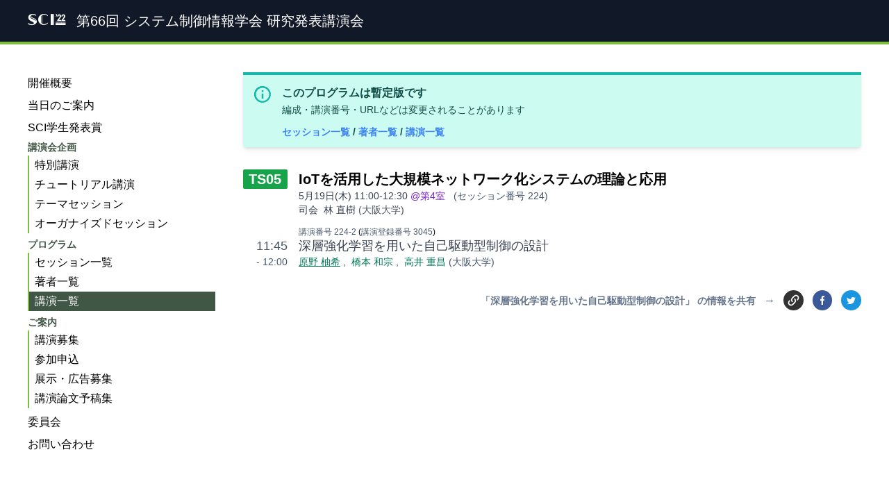

--- FILE ---
content_type: text/html
request_url: https://sci22.iscie.or.jp/talks/3045/
body_size: 5651
content:
<!DOCTYPE html>
<html lang="ja">
<head>
    <meta http-equiv="Content-Type" content="text/html" charset="UTF-8" />
<meta http-equiv="X-UA-Compatible" content="IE=edge,chrome=1" />
<meta name="viewport" content="width=device-width, initial-scale=1.0" />
<meta charset="utf-8">
<meta name="generator" content="Hugo 0.91.2" />
<title>深層強化学習を用いた自己駆動型制御の設計 &ndash; SCI &#39;22</title>




  
  <link rel="stylesheet" href="/css/main.min.294668e9af2c660425f171bfe48cddfe6d1b234a291f2222a88b55739e198c64.css" integrity="sha256-KUZo6a8sZgQl8XG/5Izd/m0bI0opHyIiqItVc54ZjGQ="/>



<meta property="og:url" content="https://sci22.iscie.or.jp/talks/3045/" />
<meta property="og:type" content="article" />
<meta property="og:title" content="深層強化学習を用いた自己駆動型制御の設計 &ndash; SCI &#39;22" />
<meta property="og:description" content="" /><meta property="og:image" content="https://sci22.iscie.or.jp/ogpimg.jpg" />
<meta name="twitter:image" content="https://sci22.iscie.or.jp/ogpimg.jpg"/>
<meta name="twitter:card" content="summary_large_image" />
<meta name="format-detection" content="telephone=no" />
<link rel="canonical" href="https://sci22.iscie.or.jp/talks/3045/" />
<link rel="icon" type="image/svg+xml" href='https://sci22.iscie.or.jp/favicon.svg'>
<link rel="stylesheet" href="//cdn.jsdelivr.net/npm/@mdi/font@6.5.95/css/materialdesignicons.min.css">
    
</head>
<body class="lang-ja type-talk  is-not-home kind-page page-talks">

    <div id="container">
    <div class="flex flex-col h-screen">
        <div>
            
    <header class="py-4 mb-10 bg-gray-900 border-b-4 border-primary print:hidden">
    <div class="container mx-auto px-4 xl:px-10">
        <a href="https://sci22.iscie.or.jp/" class="block">
            <span class="text-white font-extrabold text-lg align-middle mr-3"
                style="font-family: ISCIE;text-rendering: optimizeLegibility; word-spacing: -0.3em;">
            SCI &#39;22</span>
            <h1 class="text-white inline text-lg align-middle"> 第66回 システム制御情報学会 研究発表講演会</h1>
        </a>
    </div>
</header>

        </div>
        <div class="mb-auto">
            <div class="container mx-auto px-4 xl:px-10 print:max-w-full">
                <div class="grid grid-cols-12 gap-4 lg:gap-10">
                    
<div class="order-1 col-span-12 md:col-span-9">
    <article class="mb-10 prose max-w-none">
      <div class="not-prose mb-8 print:hidden">
  <div class="bg-teal-100 border-t-4 border-teal-500 rounded-b text-teal-900 px-4 py-3 shadow-md" role="alert">
    <div class="flex">
      <div class="py-1"><svg class="fill-current h-6 w-6 text-teal-500 mr-4" xmlns="http://www.w3.org/2000/svg" viewBox="0 0 20 20"><path d="M2.93 17.07A10 10 0 1 1 17.07 2.93 10 10 0 0 1 2.93 17.07zm12.73-1.41A8 8 0 1 0 4.34 4.34a8 8 0 0 0 11.32 11.32zM9 11V9h2v6H9v-4zm0-6h2v2H9V5z"/></svg></div>
      <div>
        <p class="font-bold">このプログラムは暫定版です</p>
        <p class="text-sm mb-3">編成・講演番号・URLなどは変更されることがあります</p>
        <ol class="block text-sm font-bold">
          
          <li class="inline-block"><a href="https://sci22.iscie.or.jp/sessions/" class="text-blue-500">セッション一覧 </a> / </li> 
          
          
          <li class="inline-block"><a href="https://sci22.iscie.or.jp/authors/" class="text-blue-500">著者一覧 </a> / </li> 
          
          
          <li class="inline-block"><a href="https://sci22.iscie.or.jp/talks/" class="text-blue-500">講演一覧 </a> </li> 
          
        </ol>
      </div>
    </div>
  </div>
</div>


      
      <div class="session not-prose mb-4 mt-7 break-before-page print:pt-20 print:mb-10">
    <div class="md:flex print:flex">
        <div class="w-16 lg:text-right md:mr-4 print:mr-4">
            
            <div class='font-bold text-center px-1 prefix-TS05 text-lg rounded-sm w-full'>
                <a class="no-underline" href=''>TS05</a>
            </div>
            
        </div>
        <div class="leading-none">
            <div class="font-bold text-gray-800 text-lg">
                <a class="no-underline text-black" href='https://sci22.iscie.or.jp/sessions/ts05/ '>IoTを活用した大規模ネットワーク化システムの理論と応用</a>
                
            </div>
            <span class="text-sm md:inline-block print:inline-block ">
                
                5月19日(木)
                11:00-12:30
                
            </span>
            
                <span class="text-sm md:inline-block print:inline-block text-purple-700 mr-2">
                    @第4室
                </span>
                <div class="text-sm md:inline-block print:inline-block text-slate-600 mr-2">
                    (セッション番号 224)
                </div>
                
            
            <div class="flex">
            <div class="text-sm mr-2">
                司会                
            </div>
            <ol class="list text-sm"><li class="inline-block mr-1">
                    
                    <span class>林 直樹</span>
                    <span class="text-gray-600">(大阪大学)</span>
                </li></ol>    
           </div>
 
        </div>
    </div>
</div>

      <div class="talk not-prose mb-4 print:mb-8">
    
    <div class="inline md:flex print:flex leading-none">
        <div class="md:w-16 print:w-16 md:text-right print:text-right md:mr-4 print:mr-4 text-slate-400" style="flex-shrink:0">
        </div>
        <div class="inline md:block print:block text-xs leading-none">
            
            <a class="inline-block no-underline text-black"
                    href='https://sci22.iscie.or.jp/talks/3045/ '>
            <span class="md:hidden print:hidden">(</span><span class="md:inline-block print:inline-block  text-slate-600 s-number">講演番号 224-2</span><span class="md:hidden print:hidden">)</span>
            <span class="print:hidden">(<span class="md:inline-block print:inline-block  text-slate-600 s-number">講演登録番号 3045</span>)</span>
            </a>
        </div>
    </div>  
    <div class="inline md:flex print:flex leading-none">
        <div class="inline md:block print:block md:w-16 print:w-16 md:text-right print:text-right text-xs md:text-sm print:text-sm md:mr-4 print:mr-4 text-slate-600" style="flex-shrink:0">
            <div class="inline md:my-1 print:my-1 md:text-[1.1rem] print:text-[1.1rem]
            md:leading-tight print:leading-tight md:block print:block">
                11:45
            </div>
            <div class="inline md:leading-4 print:leading-4 print:leading-4 md:block p print:block ">
                <span class="md:inline-block print:inline-block  nowrap">
                    - 12:00
                </span>
            </div>
        </div>
        <div>
            <div class="s-title text-[1.1rem] my-1 leading-tight">
                <div>深層強化学習を用いた自己駆動型制御の設計</div>
                <div class='hidden'>Designing Self-Triggered Control Using Deep Reinforcement Learning</div>
                
            </div>
            <ol class="s-author block text-sm leading-tight"><li class="inline-block mr-2">
                    <a class="no-underline text-black"
                        href='https://sci22.iscie.or.jp/authors/101/ '>
                        <span class='text-emerald-700 underline'>
                            <span class='hidden'>Yuzuki Harano</span><span class=''>原野 柚希</span><span class='hidden'>はらの ゆずき</span></span>
                    </a>,
                </li><li class="inline-block mr-2">
                    <a class="no-underline text-black"
                        href='https://sci22.iscie.or.jp/authors/95/ '>
                        <span class='text-emerald-700 '>
                            <span class='hidden'>Kazumune Hashimoto</span><span class=''>橋本 和宗</span><span class='hidden'>はしもと かずむね</span></span>
                    </a>,
                </li><li class="inline-block mr-2">
                    <a class="no-underline text-black"
                        href='https://sci22.iscie.or.jp/authors/96/ '>
                        <span class='text-emerald-700 '>
                            <span class='hidden'>Shigemasa Takai</span><span class=''>高井 重昌</span><span class='hidden'>たかい しげまさ</span></span>
                    </a><span class='text-slate-600 '> (大阪大学)</span><span class='text-slate-600 hidden'> (Osaka University)</span>
                </li></ol>
            <div class="searched hidden">著者数:3 #3045</div>
        </div>
    </div>

</div>
      <div class="not-prose flex items-center justify-end mt-8">
        <div class="font-bold text-sm  text-slate-500">
          「深層強化学習を用いた自己駆動型制御の設計」 の情報を共有
        </div>
        <div class="text-slate-500 px-3">→</div>
        <div>
          <ul class="flex w-28 justify-between">
            
  <li class="block">
    <a href="https://sci22.iscie.or.jp/talks/3045/" title="Permalink to 深層強化学習を用いた自己駆動型制御の設計">
    <svg style="display:inline-block;vertical-align:middle;width:1.8em;height:1.8em;border-radius:50%;background:#333; fill:#fff;" viewBox="-5 -5 34 34">
      <path fill="#fff" d="M10.59,13.41C11,13.8 11,14.44 10.59,14.83C10.2,15.22 9.56,15.22 9.17,14.83C7.22,12.88 7.22,9.71 9.17,7.76V7.76L12.71,4.22C14.66,2.27 17.83,2.27 19.78,4.22C21.73,6.17 21.73,9.34 19.78,11.29L18.29,12.78C18.3,11.96 18.17,11.14 17.89,10.36L18.36,9.88C19.54,8.71 19.54,6.81 18.36,5.64C17.19,4.46 15.29,4.46 14.12,5.64L10.59,9.17C9.41,10.34 9.41,12.24 10.59,13.41M13.41,9.17C13.8,8.78 14.44,8.78 14.83,9.17C16.78,11.12 16.78,14.29 14.83,16.24V16.24L11.29,19.78C9.34,21.73 6.17,21.73 4.22,19.78C2.27,17.83 2.27,14.66 4.22,12.71L5.71,11.22C5.7,12.04 5.83,12.86 6.11,13.65L5.64,14.12C4.46,15.29 4.46,17.19 5.64,18.36C6.81,19.54 8.71,19.54 9.88,18.36L13.41,14.83C14.59,13.66 14.59,11.76 13.41,10.59C13,10.2 13,9.56 13.41,9.17Z" />
    </svg>
    </a>
  </li>
<li class="block">
  <a href='https://www.facebook.com/sharer/sharer.php?u=https%3a%2f%2fsci22.iscie.or.jp%2ftalks%2f3045%2f&quote=%e6%b7%b1%e5%b1%a4%e5%bc%b7%e5%8c%96%e5%ad%a6%e7%bf%92%e3%82%92%e7%94%a8%e3%81%84%e3%81%9f%e8%87%aa%e5%b7%b1%e9%a7%86%e5%8b%95%e5%9e%8b%e5%88%b6%e5%be%a1%e3%81%ae%e8%a8%ad%e8%a8%88%20-%20SCI%20%2722'
  target="_blank" title="Share on Facebook" class="share"
  style="display:inline-block;vertical-align:middle;width:1.8em;height:1.8em;border-radius:50%;background:#3b5998;">
  <svg style="display:block;fill:#fff;height:44%;margin:28% auto;" viewBox="0 -256 864 1664">
    <path transform="matrix(1,0,0,-1,-95,1280)"
      d="M 959,1524 V 1260 H 802 q -86,0 -116,-36 -30,-36 -30,-108 V 927 H 949 L 910,631 H 656 V -128 H 350 V 631 H 95 v 296 h 255 v 218 q 0,186 104,288.5 104,102.5 277,102.5 147,0 228,-12 z" />
  </svg>
  </a>
</li>
<li class="block">
<a href='https://twitter.com/intent/tweet/?text=%e6%b7%b1%e5%b1%a4%e5%bc%b7%e5%8c%96%e5%ad%a6%e7%bf%92%e3%82%92%e7%94%a8%e3%81%84%e3%81%9f%e8%87%aa%e5%b7%b1%e9%a7%86%e5%8b%95%e5%9e%8b%e5%88%b6%e5%be%a1%e3%81%ae%e8%a8%ad%e8%a8%88%20-%20SCI%20%2722&amp;url=https%3a%2f%2fsci22.iscie.or.jp%2ftalks%2f3045%2f&amp;hashtags=sci22'
  target="_blank" title="Tweet on Twitter" class="share"
  style="display:inline-block;vertical-align:middle;width:1.8em;height:1.8em;border-radius:50%;background:#1b95e0;">
  <svg style="display:block;fill:#fff;height:36%;margin:32% auto;" viewBox="0 -256 1576 1280">
    <path transform="matrix(1,0,0,-1,-44,1024)"
      d="m 1620,1128 q -67,-98 -162,-167 1,-14 1,-42 0,-130 -38,-259.5 Q 1383,530 1305.5,411 1228,292 1121,200.5 1014,109 863,54.5 712,0 540,0 269,0 44,145 q 35,-4 78,-4 225,0 401,138 -105,2 -188,64.5 -83,62.5 -114,159.5 33,-5 61,-5 43,0 85,11 Q 255,532 181.5,620.5 108,709 108,826 v 4 q 68,-38 146,-41 -66,44 -105,115 -39,71 -39,154 0,88 44,163 Q 275,1072 448.5,982.5 622,893 820,883 q -8,38 -8,74 0,134 94.5,228.5 94.5,94.5 228.5,94.5 140,0 236,-102 109,21 205,78 -37,-115 -142,-178 93,10 186,50 z" />
  </svg>
</a>
</li>
</ul>
          </ul>
        </div>
      </div>
    </article> 
</div>
                
                    <nav class="order-0 hidden print:hidden md:block md:col-span-3">
                        
<nav id="main-nav" class="sticky top-5">
  <ul class="list">
    
      <li>
        <a href="/" class='block -ml-2 pl-2 py-1  hover:bg-black hover:bg-opacity-10'>開催概要</a>
      </li>
      <li>
        <a href="/attend/" class='block -ml-2 pl-2 py-1  hover:bg-black hover:bg-opacity-10'>当日のご案内</a>
      </li>
      <li>
        <a href="/award/" class='block -ml-2 pl-2 py-1  hover:bg-black hover:bg-opacity-10'>SCI学生発表賞</a>
      </li>
      <li>
        <a href="#" class='text-sm text-primary-dark font-bold '>講演会企画</a>
        <ul class="border-l-2 border-primary list mb-1">
            <li class='py-0.5 pl-2 hover:bg-black hover:bg-opacity-10' >
              <a href="/plan/special-lecture/" class=' hover-bg-light-gray hover-black block'>
                特別講演
              </a>
            </li>
            <li class='py-0.5 pl-2 hover:bg-black hover:bg-opacity-10' >
              <a href="/plan/tutorial/" class=' hover-bg-light-gray hover-black block'>
                チュートリアル講演
              </a>
            </li>
            <li class='py-0.5 pl-2 hover:bg-black hover:bg-opacity-10' >
              <a href="/plan/ts/" class=' hover-bg-light-gray hover-black block'>
                テーマセッション
              </a>
            </li>
            <li class='py-0.5 pl-2 hover:bg-black hover:bg-opacity-10' >
              <a href="/plan/os/" class=' hover-bg-light-gray hover-black block'>
                オーガナイズドセッション
              </a>
            </li>
        </ul>
      </li>
      <li>
        <a href="#" class='text-sm text-primary-dark font-bold '>プログラム</a>
        <ul class="border-l-2 border-primary list mb-1">
            <li class='py-0.5 pl-2 hover:bg-black hover:bg-opacity-10' >
              <a href="/sessions/" class=' hover-bg-light-gray hover-black block'>
                セッション一覧
              </a>
            </li>
            <li class='py-0.5 pl-2 hover:bg-black hover:bg-opacity-10' >
              <a href="/authors/" class=' hover-bg-light-gray hover-black block'>
                著者一覧
              </a>
            </li>
            <li class='py-0.5 pl-2 bg-primary-dark text-white hover:bg-primary-dark hover:text-white' >
              <a href="/talks/" class='   block'>
                講演一覧
              </a>
            </li>
        </ul>
      </li>
      <li>
        <a href="#" class='text-sm text-primary-dark font-bold '>ご案内</a>
        <ul class="border-l-2 border-primary list mb-1">
            <li class='py-0.5 pl-2 hover:bg-black hover:bg-opacity-10' >
              <a href="/info/cfp/" class=' hover-bg-light-gray hover-black block'>
                講演募集
              </a>
            </li>
            <li class='py-0.5 pl-2 hover:bg-black hover:bg-opacity-10' >
              <a href="/info/participation/" class=' hover-bg-light-gray hover-black block'>
                参加申込
              </a>
            </li>
            <li class='py-0.5 pl-2 hover:bg-black hover:bg-opacity-10' >
              <a href="/info/advertisement/" class=' hover-bg-light-gray hover-black block'>
                展示・広告募集
              </a>
            </li>
            <li class='py-0.5 pl-2 hover:bg-black hover:bg-opacity-10' >
              <a href="/info/proceedings/" class=' hover-bg-light-gray hover-black block'>
                講演論文予稿集
              </a>
            </li>
        </ul>
      </li>
      <li>
        <a href="/committee/" class='block -ml-2 pl-2 py-1  hover:bg-black hover:bg-opacity-10'>委員会</a>
      </li>
      <li>
        <a href="/contact/" class='block -ml-2 pl-2 py-1  hover:bg-black hover:bg-opacity-10'>お問い合わせ</a>
      </li>
  </ul>
</nav>
                    </nav>
                </div>
            </div>      
        </div>
        <div>
            <footer class="bg-gray-900 text-white mt-20 print:hidden">
    <div class="container mx-auto px-4 lg:px-20 ">
        <div class="grid grid-cols-12 gap-4 lg:gap-20 py-10">
            <div class="col-span-12 sm:col-span-4 text-center">
                <h2 class="text-sm sm:text-base font-bold">
                    主催
                </h2>
                <div class="text-3xl sm:text-4xl font-iscie py-5">
                    <div class="font-iscie">
                        ISCIE
                    </div>
                    <div class="text-sm">
                        一般社団法人 システム制御情報学会
                    </div>
                </div>
            </div> 
            <div class="col-span-12 sm:col-span-8">
                <h2 class="text-sm sm:text-base font-bold text-center">
                    Share
                </h2>
                <div class="flex justify-center">
                    <div class="py-5 flex w-48 justify-between">
                        
  <li class="block">
    <a href="https://sci22.iscie.or.jp/talks/3045/" title="Permalink to 深層強化学習を用いた自己駆動型制御の設計">
    <svg style="display:inline-block;vertical-align:middle;width:1.8em;height:1.8em;border-radius:50%;background:#333; fill:#fff;" viewBox="-5 -5 34 34">
      <path fill="#fff" d="M10.59,13.41C11,13.8 11,14.44 10.59,14.83C10.2,15.22 9.56,15.22 9.17,14.83C7.22,12.88 7.22,9.71 9.17,7.76V7.76L12.71,4.22C14.66,2.27 17.83,2.27 19.78,4.22C21.73,6.17 21.73,9.34 19.78,11.29L18.29,12.78C18.3,11.96 18.17,11.14 17.89,10.36L18.36,9.88C19.54,8.71 19.54,6.81 18.36,5.64C17.19,4.46 15.29,4.46 14.12,5.64L10.59,9.17C9.41,10.34 9.41,12.24 10.59,13.41M13.41,9.17C13.8,8.78 14.44,8.78 14.83,9.17C16.78,11.12 16.78,14.29 14.83,16.24V16.24L11.29,19.78C9.34,21.73 6.17,21.73 4.22,19.78C2.27,17.83 2.27,14.66 4.22,12.71L5.71,11.22C5.7,12.04 5.83,12.86 6.11,13.65L5.64,14.12C4.46,15.29 4.46,17.19 5.64,18.36C6.81,19.54 8.71,19.54 9.88,18.36L13.41,14.83C14.59,13.66 14.59,11.76 13.41,10.59C13,10.2 13,9.56 13.41,9.17Z" />
    </svg>
    </a>
  </li>
<li class="block">
  <a href='https://www.facebook.com/sharer/sharer.php?u=https%3a%2f%2fsci22.iscie.or.jp%2ftalks%2f3045%2f&quote=%e6%b7%b1%e5%b1%a4%e5%bc%b7%e5%8c%96%e5%ad%a6%e7%bf%92%e3%82%92%e7%94%a8%e3%81%84%e3%81%9f%e8%87%aa%e5%b7%b1%e9%a7%86%e5%8b%95%e5%9e%8b%e5%88%b6%e5%be%a1%e3%81%ae%e8%a8%ad%e8%a8%88%20-%20SCI%20%2722'
  target="_blank" title="Share on Facebook" class="share"
  style="display:inline-block;vertical-align:middle;width:1.8em;height:1.8em;border-radius:50%;background:#3b5998;">
  <svg style="display:block;fill:#fff;height:44%;margin:28% auto;" viewBox="0 -256 864 1664">
    <path transform="matrix(1,0,0,-1,-95,1280)"
      d="M 959,1524 V 1260 H 802 q -86,0 -116,-36 -30,-36 -30,-108 V 927 H 949 L 910,631 H 656 V -128 H 350 V 631 H 95 v 296 h 255 v 218 q 0,186 104,288.5 104,102.5 277,102.5 147,0 228,-12 z" />
  </svg>
  </a>
</li>
<li class="block">
<a href='https://twitter.com/intent/tweet/?text=%e6%b7%b1%e5%b1%a4%e5%bc%b7%e5%8c%96%e5%ad%a6%e7%bf%92%e3%82%92%e7%94%a8%e3%81%84%e3%81%9f%e8%87%aa%e5%b7%b1%e9%a7%86%e5%8b%95%e5%9e%8b%e5%88%b6%e5%be%a1%e3%81%ae%e8%a8%ad%e8%a8%88%20-%20SCI%20%2722&amp;url=https%3a%2f%2fsci22.iscie.or.jp%2ftalks%2f3045%2f&amp;hashtags=sci22'
  target="_blank" title="Tweet on Twitter" class="share"
  style="display:inline-block;vertical-align:middle;width:1.8em;height:1.8em;border-radius:50%;background:#1b95e0;">
  <svg style="display:block;fill:#fff;height:36%;margin:32% auto;" viewBox="0 -256 1576 1280">
    <path transform="matrix(1,0,0,-1,-44,1024)"
      d="m 1620,1128 q -67,-98 -162,-167 1,-14 1,-42 0,-130 -38,-259.5 Q 1383,530 1305.5,411 1228,292 1121,200.5 1014,109 863,54.5 712,0 540,0 269,0 44,145 q 35,-4 78,-4 225,0 401,138 -105,2 -188,64.5 -83,62.5 -114,159.5 33,-5 61,-5 43,0 85,11 Q 255,532 181.5,620.5 108,709 108,826 v 4 q 68,-38 146,-41 -66,44 -105,115 -39,71 -39,154 0,88 44,163 Q 275,1072 448.5,982.5 622,893 820,883 q -8,38 -8,74 0,134 94.5,228.5 94.5,94.5 228.5,94.5 140,0 236,-102 109,21 205,78 -37,-115 -142,-178 93,10 186,50 z" />
  </svg>
</a>
</li>
</ul>
                    </div>    
                </div>
            </div> 
        </div>
        <div class="text-gray-400 py-10">
            ©2021-2022
             
            SCI &#39;22 実行委員会        
        </div>
    </div>
    <div class="text-xs font-bold inline-block py-1 px-2 rounded text-white bg-red-500  last:mr-0 mr-1 bg-primary-50 border-l-4 border-primary-500 text-primary-900 px-4 py-2 text-justify text-center sm:float-right sm:w-1/2 md:max-w-sm sm:pl-4 sm:pb-4 hidden aspect-square　bg-yellow-50 text-yellow-900 bg-orange-200 border-orange-500 text-orange-500 bg-orange-50 bg-orange-100 text-orange-600 text-red-500 bg-yellow-100 border-yellow-500 bg-primary-100"></div>
</footer>
    
        </div>
    </div>
</div>
<div class="fixed top-4 left-4 md:hidden">
    <a href="#" class="toggle">
        <span></span>
    </a>    
</div>        

<script type="text/javascript" src="/vendor/hc-offcanvas-nav/dist/hc-offcanvas-nav.js" defer></script>

<script>
    document.addEventListener('DOMContentLoaded', function () {
        var Nav = new hcOffcanvasNav('#main-nav', {
            disableAt: 768,
            customToggle: '.toggle',
            navTitle: 'Menu',
            levelTitles: true,
            levelTitleAsBack: false,
            pushContent: document.getElementById('container'),
        });
    });
</script>

</body>
</html>


--- FILE ---
content_type: text/css
request_url: https://sci22.iscie.or.jp/css/main.min.294668e9af2c660425f171bfe48cddfe6d1b234a291f2222a88b55739e198c64.css
body_size: 8997
content:
@charset "UTF-8";*,::before,::after{box-sizing:border-box;border-width:0;border-style:solid;border-color:#e5e7eb}::before,::after{--tw-content:''}html{line-height:1.5;-webkit-text-size-adjust:100%;-moz-tab-size:4;-o-tab-size:4;tab-size:4;font-family:BIZ UDP ゴシック,Hiragino Kaku Gothic Pro,メイリオ,sans-serif}body{margin:0;line-height:inherit}hr{height:0;color:inherit;border-top-width:1px}abbr:where([title]){-webkit-text-decoration:underline dotted;text-decoration:underline dotted}h1,h2,h3,h4,h5,h6{font-size:inherit;font-weight:inherit}a{color:inherit;text-decoration:inherit}b,strong{font-weight:bolder}code,kbd,samp,pre{font-family:ui-monospace,SFMono-Regular,Menlo,Monaco,Consolas,liberation mono,courier new,monospace;font-size:1em}small{font-size:80%}sub,sup{font-size:75%;line-height:0;position:relative;vertical-align:baseline}sub{bottom:-.25em}sup{top:-.5em}table{text-indent:0;border-color:inherit;border-collapse:collapse}button,input,optgroup,select,textarea{font-family:inherit;font-size:100%;line-height:inherit;color:inherit;margin:0;padding:0}button,select{text-transform:none}button,[type=button],[type=reset],[type=submit]{-webkit-appearance:button;background-color:transparent;background-image:none}:-moz-focusring{outline:auto}:-moz-ui-invalid{box-shadow:none}progress{vertical-align:baseline}::-webkit-inner-spin-button,::-webkit-outer-spin-button{height:auto}[type=search]{-webkit-appearance:textfield;outline-offset:-2px}::-webkit-search-decoration{-webkit-appearance:none}::-webkit-file-upload-button{-webkit-appearance:button;font:inherit}summary{display:list-item}blockquote,dl,dd,h1,h2,h3,h4,h5,h6,hr,figure,p,pre{margin:0}fieldset{margin:0;padding:0}legend{padding:0}ol,ul,menu{list-style:none;margin:0;padding:0}textarea{resize:vertical}input::-moz-placeholder,textarea::-moz-placeholder{opacity:1;color:#9ca3af}input:-ms-input-placeholder,textarea:-ms-input-placeholder{opacity:1;color:#9ca3af}input::placeholder,textarea::placeholder{opacity:1;color:#9ca3af}button,[role=button]{cursor:pointer}:disabled{cursor:default}img,svg,video,canvas,audio,iframe,embed,object{display:block;vertical-align:middle}img,video{max-width:100%;height:auto}[hidden]{display:none}*,::before,::after{--tw-translate-x:0;--tw-translate-y:0;--tw-rotate:0;--tw-skew-x:0;--tw-skew-y:0;--tw-scale-x:1;--tw-scale-y:1;--tw-pan-x: ;--tw-pan-y: ;--tw-pinch-zoom: ;--tw-scroll-snap-strictness:proximity;--tw-ordinal: ;--tw-slashed-zero: ;--tw-numeric-figure: ;--tw-numeric-spacing: ;--tw-numeric-fraction: ;--tw-ring-inset: ;--tw-ring-offset-width:0px;--tw-ring-offset-color:#fff;--tw-ring-color:rgb(59 130 246 / 0.5);--tw-ring-offset-shadow:0 0 #0000;--tw-ring-shadow:0 0 #0000;--tw-shadow:0 0 #0000;--tw-shadow-colored:0 0 #0000;--tw-blur: ;--tw-brightness: ;--tw-contrast: ;--tw-grayscale: ;--tw-hue-rotate: ;--tw-invert: ;--tw-saturate: ;--tw-sepia: ;--tw-drop-shadow: ;--tw-backdrop-blur: ;--tw-backdrop-brightness: ;--tw-backdrop-contrast: ;--tw-backdrop-grayscale: ;--tw-backdrop-hue-rotate: ;--tw-backdrop-invert: ;--tw-backdrop-opacity: ;--tw-backdrop-saturate: ;--tw-backdrop-sepia: }.container{width:100%}@media(min-width:640px){.container{max-width:640px}}@media(min-width:768px){.container{max-width:768px}}@media(min-width:1024px){.container{max-width:1024px}}@media(min-width:1280px){.container{max-width:1280px}}@media(min-width:1536px){.container{max-width:1536px}}.prose{color:var(--tw-prose-body);max-width:65ch}.prose :where([class~=lead]):not(:where([class~=not-prose] *)){color:var(--tw-prose-lead);font-size:1.25em;line-height:1.6;margin-top:1.2em;margin-bottom:1.2em}.prose :where(a):not(:where([class~=not-prose] *)){color:#2563eb;text-decoration:underline;font-weight:500;position:relative;display:inline-block;text-decoration:none}.prose :where(a):not(:where([class~=not-prose] *))::after{position:absolute;bottom:1px;left:0;content:'';width:100%;height:1px;background:#2563eb;transform:scale(0,1);transform-origin:center top;transition:transform .3s}.prose :where(a):not(:where([class~=not-prose] *)):hover::after{transform:scale(1,1)}.prose :where(strong):not(:where([class~=not-prose] *)){color:var(--tw-prose-bold);font-weight:600}.prose :where(ol):not(:where([class~=not-prose] *)){list-style-type:decimal;padding-left:1.625em}.prose :where(ol[type=A]):not(:where([class~=not-prose] *)){list-style-type:upper-alpha}.prose :where(ol[type=a]):not(:where([class~=not-prose] *)){list-style-type:lower-alpha}.prose :where(ol[type=As]):not(:where([class~=not-prose] *)){list-style-type:upper-alpha}.prose :where(ol[type=as]):not(:where([class~=not-prose] *)){list-style-type:lower-alpha}.prose :where(ol[type=I]):not(:where([class~=not-prose] *)){list-style-type:upper-roman}.prose :where(ol[type=i]):not(:where([class~=not-prose] *)){list-style-type:lower-roman}.prose :where(ol[type=Is]):not(:where([class~=not-prose] *)){list-style-type:upper-roman}.prose :where(ol[type=is]):not(:where([class~=not-prose] *)){list-style-type:lower-roman}.prose :where(ol[type="1"]):not(:where([class~=not-prose] *)){list-style-type:decimal}.prose :where(ul):not(:where([class~=not-prose] *)){list-style-type:disc;padding-left:1.625em}.prose :where(ol>li):not(:where([class~=not-prose] *))::marker{font-weight:400;color:var(--tw-prose-counters)}.prose :where(ul>li):not(:where([class~=not-prose] *))::marker{color:var(--tw-prose-bullets)}.prose :where(hr):not(:where([class~=not-prose] *)){border-color:var(--tw-prose-hr);border-top-width:1px;margin-top:3em;margin-bottom:3em}.prose :where(blockquote):not(:where([class~=not-prose] *)){font-weight:500;font-style:italic;color:var(--tw-prose-quotes);border-left-width:.25rem;border-left-color:var(--tw-prose-quote-borders);quotes:"\201C""\201D""\2018""\2019";margin-top:1.6em;margin-bottom:1.6em;padding-left:1em;font-style:normal}.prose :where(blockquote p:first-of-type):not(:where([class~=not-prose] *))::before{content:open-quote}.prose :where(blockquote p:last-of-type):not(:where([class~=not-prose] *))::after{content:close-quote}.prose :where(h1):not(:where([class~=not-prose] *)){color:var(--tw-prose-headings);font-weight:800;font-size:2.25em;margin-top:0;margin-bottom:.8888889em;line-height:1.1111111}.prose :where(h1 strong):not(:where([class~=not-prose] *)){font-weight:900}.prose :where(h2):not(:where([class~=not-prose] *)){color:var(--tw-prose-headings);font-weight:700;font-size:1.5em;margin-top:2em;margin-bottom:1em;line-height:1.3333333}.prose :where(h2 strong):not(:where([class~=not-prose] *)){font-weight:800}.prose :where(h3):not(:where([class~=not-prose] *)){color:#415745;font-weight:600;font-size:1.25em;margin-top:1.6em;margin-bottom:.6em;line-height:1.6;border-bottom:1px solid;border-color:#7cbd42}.prose :where(h3 strong):not(:where([class~=not-prose] *)){font-weight:700}.prose :where(h4):not(:where([class~=not-prose] *)){color:var(--tw-prose-headings);font-weight:600;margin-top:1.5em;margin-bottom:.5em;line-height:1.5}.prose :where(h4 strong):not(:where([class~=not-prose] *)){font-weight:700}.prose :where(figure>*):not(:where([class~=not-prose] *)){margin-top:0;margin-bottom:0}.prose :where(figcaption):not(:where([class~=not-prose] *)){color:var(--tw-prose-captions);font-size:.875em;line-height:1.4285714;margin-top:.8571429em}.prose :where(code):not(:where([class~=not-prose] *)){color:var(--tw-prose-code);font-weight:600;font-size:.875em}.prose :where(code):not(:where([class~=not-prose] *))::before{content:"`"}.prose :where(code):not(:where([class~=not-prose] *))::after{content:"`"}.prose :where(a code):not(:where([class~=not-prose] *)){color:var(--tw-prose-links)}.prose :where(pre):not(:where([class~=not-prose] *)){color:var(--tw-prose-pre-code);background-color:var(--tw-prose-pre-bg);overflow-x:auto;font-weight:400;font-size:.875em;line-height:1.7142857;margin-top:1.7142857em;margin-bottom:1.7142857em;border-radius:.375rem;padding-top:.8571429em;padding-right:1.1428571em;padding-bottom:.8571429em;padding-left:1.1428571em}.prose :where(pre code):not(:where([class~=not-prose] *)){background-color:transparent;border-width:0;border-radius:0;padding:0;font-weight:inherit;color:inherit;font-size:inherit;font-family:inherit;line-height:inherit}.prose :where(pre code):not(:where([class~=not-prose] *))::before{content:none}.prose :where(pre code):not(:where([class~=not-prose] *))::after{content:none}.prose :where(table):not(:where([class~=not-prose] *)){table-layout:auto;text-align:left;margin-top:2em;margin-bottom:2em;font-size:.875em;line-height:1.7142857}.prose :where(thead):not(:where([class~=not-prose] *)){border-bottom-width:1px;border-bottom-color:var(--tw-prose-th-borders)}.prose :where(thead th):not(:where([class~=not-prose] *)){color:var(--tw-prose-headings);font-weight:600;vertical-align:bottom;padding-right:.5714286em;padding-bottom:.5714286em;padding-left:.5714286em}.prose :where(tbody tr):not(:where([class~=not-prose] *)){border-bottom-width:1px;border-bottom-color:var(--tw-prose-td-borders)}.prose :where(tbody tr:last-child):not(:where([class~=not-prose] *)){border-bottom-width:0}.prose :where(tbody td):not(:where([class~=not-prose] *)){vertical-align:baseline;padding-top:.5714286em;padding-right:.5714286em;padding-bottom:.5714286em;padding-left:.5714286em}.prose{--tw-prose-body:#374151;--tw-prose-headings:#111827;--tw-prose-lead:#4b5563;--tw-prose-links:#111827;--tw-prose-bold:#111827;--tw-prose-counters:#6b7280;--tw-prose-bullets:#d1d5db;--tw-prose-hr:#e5e7eb;--tw-prose-quotes:#111827;--tw-prose-quote-borders:#e5e7eb;--tw-prose-captions:#6b7280;--tw-prose-code:#111827;--tw-prose-pre-code:#e5e7eb;--tw-prose-pre-bg:#1f2937;--tw-prose-th-borders:#d1d5db;--tw-prose-td-borders:#e5e7eb;--tw-prose-invert-body:#d1d5db;--tw-prose-invert-headings:#fff;--tw-prose-invert-lead:#9ca3af;--tw-prose-invert-links:#fff;--tw-prose-invert-bold:#fff;--tw-prose-invert-counters:#9ca3af;--tw-prose-invert-bullets:#4b5563;--tw-prose-invert-hr:#374151;--tw-prose-invert-quotes:#f3f4f6;--tw-prose-invert-quote-borders:#374151;--tw-prose-invert-captions:#9ca3af;--tw-prose-invert-code:#fff;--tw-prose-invert-pre-code:#d1d5db;--tw-prose-invert-pre-bg:rgb(0 0 0 / 50%);--tw-prose-invert-th-borders:#4b5563;--tw-prose-invert-td-borders:#374151;font-size:1rem;line-height:1.75}.prose :where(p):not(:where([class~=not-prose] *)){margin-top:1.25em;margin-bottom:1.25em}.prose :where(img):not(:where([class~=not-prose] *)){margin-top:2em;margin-bottom:2em}.prose :where(video):not(:where([class~=not-prose] *)){margin-top:2em;margin-bottom:2em}.prose :where(figure):not(:where([class~=not-prose] *)){margin-top:2em;margin-bottom:2em}.prose :where(h2 code):not(:where([class~=not-prose] *)){font-size:.875em}.prose :where(h3 code):not(:where([class~=not-prose] *)){font-size:.9em}.prose :where(li):not(:where([class~=not-prose] *)){margin-top:.5em;margin-bottom:.5em}.prose :where(ol>li):not(:where([class~=not-prose] *)){padding-left:.375em}.prose :where(ul>li):not(:where([class~=not-prose] *)){padding-left:.375em}.prose>:where(ul>li p):not(:where([class~=not-prose] *)){margin-top:.75em;margin-bottom:.75em}.prose>:where(ul>li>*:first-child):not(:where([class~=not-prose] *)){margin-top:1.25em;margin-top:0}.prose>:where(ul>li>*:last-child):not(:where([class~=not-prose] *)){margin-bottom:1.25em;margin-bottom:0}.prose>:where(ol>li>*:first-child):not(:where([class~=not-prose] *)){margin-top:1.25em}.prose>:where(ol>li>*:last-child):not(:where([class~=not-prose] *)){margin-bottom:1.25em}.prose :where(ul ul,ul ol,ol ul,ol ol):not(:where([class~=not-prose] *)){margin-top:.75em;margin-bottom:.75em}.prose :where(hr+*):not(:where([class~=not-prose] *)){margin-top:0}.prose :where(h2+*):not(:where([class~=not-prose] *)){margin-top:0}.prose :where(h3+*):not(:where([class~=not-prose] *)){margin-top:0}.prose :where(h4+*):not(:where([class~=not-prose] *)){margin-top:0}.prose :where(thead th:first-child):not(:where([class~=not-prose] *)){padding-left:0}.prose :where(thead th:last-child):not(:where([class~=not-prose] *)){padding-right:0}.prose :where(tbody td:first-child):not(:where([class~=not-prose] *)){padding-left:0}.prose :where(tbody td:last-child):not(:where([class~=not-prose] *)){padding-right:0}.prose>:where(:first-child):not(:where([class~=not-prose] *)){margin-top:0}.prose>:where(:last-child):not(:where([class~=not-prose] *)){margin-bottom:0}.fixed{position:fixed}.absolute{position:absolute}.relative{position:relative}.sticky{position:-webkit-sticky;position:sticky}.top-1\/5{top:20%}.top-2\/3{top:66.666667%}.left-0{left:0}.top-4{top:1rem}.left-4{left:1rem}.top-5{top:1.25rem}.right-0{right:0}.order-1{order:1}.order-2{order:2}.col-span-12{grid-column:span 12/span 12}.float-right{float:right}.my-4{margin-top:1rem;margin-bottom:1rem}.mx-auto{margin-left:auto;margin-right:auto}.my-1{margin-top:.25rem;margin-bottom:.25rem}.my-0\.5{margin-top:.125rem;margin-bottom:.125rem}.my-0{margin-top:0;margin-bottom:0}.my-2{margin-top:.5rem;margin-bottom:.5rem}.mb-10{margin-bottom:2.5rem}.ml-4{margin-left:1rem}.mb-5{margin-bottom:1.25rem}.mb-4{margin-bottom:1rem}.mt-20{margin-top:5rem}.mr-1{margin-right:.25rem}.mr-3{margin-right:.75rem}.mb-1{margin-bottom:.25rem}.-ml-2{margin-left:-.5rem}.mb-8{margin-bottom:2rem}.mr-4{margin-right:1rem}.mb-3{margin-bottom:.75rem}.mb-20{margin-bottom:5rem}.mt-7{margin-top:1.75rem}.mr-2{margin-right:.5rem}.mt-8{margin-top:2rem}.mb-2{margin-bottom:.5rem}.mb-auto{margin-bottom:auto}.block{display:block}.inline-block{display:inline-block}.inline{display:inline}.flex{display:flex}.table{display:table}.grid{display:grid}.hidden{display:none}.aspect-square{aspect-ratio:1/1}.h-full{height:100%}.h-6{height:1.5rem}.h-1{height:.25rem}.h-\[1em\]{height:1em}.h-screen{height:100vh}.w-full{width:100%}.w-52{width:13rem}.w-1\/5{width:20%}.w-48{width:12rem}.w-6{width:1.5rem}.w-16{width:4rem}.w-28{width:7rem}.w-20{width:5rem}.min-w-\[40rem\]{min-width:40rem}.max-w-none{max-width:none}.max-w-full{max-width:100%}.max-w-prose{max-width:65ch}.flex-1{flex:1}.flex-auto{flex:auto}.flex-none{flex:none}.table-fixed{table-layout:fixed}.border-collapse{border-collapse:collapse}.transform{transform:translate(var(--tw-translate-x),var(--tw-translate-y))rotate(var(--tw-rotate))skewX(var(--tw-skew-x))skewY(var(--tw-skew-y))scaleX(var(--tw-scale-x))scaleY(var(--tw-scale-y))}.columns-2{-moz-columns:2;columns:2}.break-before-page{-moz-column-break-before:page;break-before:page}.grid-cols-12{grid-template-columns:repeat(12,minmax(0,1fr))}.flex-col{flex-direction:column}.flex-wrap{flex-wrap:wrap}.items-center{align-items:center}.justify-end{justify-content:flex-end}.justify-center{justify-content:center}.justify-between{justify-content:space-between}.gap-4{gap:1rem}.overflow-x-auto{overflow-x:auto}.truncate{overflow:hidden;text-overflow:ellipsis;white-space:nowrap}.whitespace-nowrap{white-space:nowrap}.rounded-full{border-radius:9999px}.rounded{border-radius:.25rem}.rounded-sm{border-radius:.125rem}.rounded-md{border-radius:.375rem}.rounded-b{border-bottom-right-radius:.25rem;border-bottom-left-radius:.25rem}.border{border-width:1px}.border-2{border-width:2px}.border-l-4{border-left-width:4px}.border-b-4{border-bottom-width:4px}.border-l-2{border-left-width:2px}.border-t-4{border-top-width:4px}.border-t-2{border-top-width:2px}.border-blue-400{--tw-border-opacity:1;border-color:rgb(96 165 250/var(--tw-border-opacity))}.border-primary-500{--tw-border-opacity:1;border-color:rgb(139 195 74/var(--tw-border-opacity))}.border-orange-500{--tw-border-opacity:1;border-color:rgb(249 115 22/var(--tw-border-opacity))}.border-yellow-500{--tw-border-opacity:1;border-color:rgb(234 179 8/var(--tw-border-opacity))}.border-primary{--tw-border-opacity:1;border-color:rgb(124 189 66/var(--tw-border-opacity))}.border-teal-500{--tw-border-opacity:1;border-color:rgb(20 184 166/var(--tw-border-opacity))}.border-gray-100{--tw-border-opacity:1;border-color:rgb(243 244 246/var(--tw-border-opacity))}.border-slate-400{--tw-border-opacity:1;border-color:rgb(148 163 184/var(--tw-border-opacity))}.border-primary-dark{--tw-border-opacity:1;border-color:rgb(65 87 69/var(--tw-border-opacity))}.border-opacity-30{--tw-border-opacity:0.3}.bg-sky-600{--tw-bg-opacity:1;background-color:rgb(2 132 199/var(--tw-bg-opacity))}.bg-rose-600{--tw-bg-opacity:1;background-color:rgb(225 29 72/var(--tw-bg-opacity))}.bg-emerald-600{--tw-bg-opacity:1;background-color:rgb(5 150 105/var(--tw-bg-opacity))}.bg-emerald-100{--tw-bg-opacity:1;background-color:rgb(209 250 229/var(--tw-bg-opacity))}.bg-gray-900{--tw-bg-opacity:1;background-color:rgb(17 24 39/var(--tw-bg-opacity))}.bg-red-500{--tw-bg-opacity:1;background-color:rgb(239 68 68/var(--tw-bg-opacity))}.bg-primary-50{--tw-bg-opacity:1;background-color:rgb(241 248 233/var(--tw-bg-opacity))}.bg-yellow-50{--tw-bg-opacity:1;background-color:rgb(254 252 232/var(--tw-bg-opacity))}.bg-orange-200{--tw-bg-opacity:1;background-color:rgb(254 215 170/var(--tw-bg-opacity))}.bg-orange-50{--tw-bg-opacity:1;background-color:rgb(255 247 237/var(--tw-bg-opacity))}.bg-orange-100{--tw-bg-opacity:1;background-color:rgb(255 237 213/var(--tw-bg-opacity))}.bg-yellow-100{--tw-bg-opacity:1;background-color:rgb(254 249 195/var(--tw-bg-opacity))}.bg-primary-100{--tw-bg-opacity:1;background-color:rgb(220 237 200/var(--tw-bg-opacity))}.bg-black{--tw-bg-opacity:1;background-color:rgb(0 0 0/var(--tw-bg-opacity))}.bg-primary-dark{--tw-bg-opacity:1;background-color:rgb(65 87 69/var(--tw-bg-opacity))}.bg-teal-100{--tw-bg-opacity:1;background-color:rgb(204 251 241/var(--tw-bg-opacity))}.bg-white{--tw-bg-opacity:1;background-color:rgb(255 255 255/var(--tw-bg-opacity))}.bg-orange-500{--tw-bg-opacity:1;background-color:rgb(249 115 22/var(--tw-bg-opacity))}.fill-current{fill:currentColor}.object-cover{-o-object-fit:cover;object-fit:cover}.p-4{padding:1rem}.p-1{padding:.25rem}.px-4{padding-left:1rem;padding-right:1rem}.py-10{padding-top:2.5rem;padding-bottom:2.5rem}.py-5{padding-top:1.25rem;padding-bottom:1.25rem}.py-1{padding-top:.25rem;padding-bottom:.25rem}.px-2{padding-left:.5rem;padding-right:.5rem}.py-2{padding-top:.5rem;padding-bottom:.5rem}.py-4{padding-top:1rem;padding-bottom:1rem}.py-0\.5{padding-top:.125rem;padding-bottom:.125rem}.py-0{padding-top:0;padding-bottom:0}.py-3{padding-top:.75rem;padding-bottom:.75rem}.px-1{padding-left:.25rem;padding-right:.25rem}.px-3{padding-left:.75rem;padding-right:.75rem}.pl-2{padding-left:.5rem}.pr-2{padding-right:.5rem}.pl-4{padding-left:1rem}.pt-10{padding-top:2.5rem}.text-left{text-align:left}.text-center{text-align:center}.text-right{text-align:right}.text-justify{text-align:justify}.align-top{vertical-align:top}.align-middle{vertical-align:middle}.font-iscie{font-family:ISCIE}.text-base{font-size:16px;line-height:24px}.text-lg{font-size:20px;line-height:28px}.text-\[0\.75rem\]{font-size:.75rem}.text-xs{font-size:12px;line-height:16px}.text-sm{font-size:14px;line-height:20px}.text-3xl{font-size:40px;line-height:50px}.text-xl{font-size:24px;line-height:32px}.text-4xl{font-size:64px;line-height:80px}.text-\[1\.1rem\]{font-size:1.1rem}.text-\[0\.9rem\]{font-size:.9rem}.font-bold{font-weight:700}.font-extrabold{font-weight:800}.leading-none{line-height:1}.leading-tight{line-height:1.25}.text-blue-400{--tw-text-opacity:1;color:rgb(96 165 250/var(--tw-text-opacity))}.text-slate-500{--tw-text-opacity:1;color:rgb(100 116 139/var(--tw-text-opacity))}.text-black{--tw-text-opacity:1;color:rgb(0 0 0/var(--tw-text-opacity))}.text-white{--tw-text-opacity:1;color:rgb(255 255 255/var(--tw-text-opacity))}.text-slate-600{--tw-text-opacity:1;color:rgb(71 85 105/var(--tw-text-opacity))}.text-gray-400{--tw-text-opacity:1;color:rgb(156 163 175/var(--tw-text-opacity))}.text-primary-900{--tw-text-opacity:1;color:rgb(51 105 30/var(--tw-text-opacity))}.text-yellow-900{--tw-text-opacity:1;color:rgb(113 63 18/var(--tw-text-opacity))}.text-orange-500{--tw-text-opacity:1;color:rgb(249 115 22/var(--tw-text-opacity))}.text-orange-600{--tw-text-opacity:1;color:rgb(234 88 12/var(--tw-text-opacity))}.text-red-500{--tw-text-opacity:1;color:rgb(239 68 68/var(--tw-text-opacity))}.text-primary-dark{--tw-text-opacity:1;color:rgb(65 87 69/var(--tw-text-opacity))}.text-teal-900{--tw-text-opacity:1;color:rgb(19 78 74/var(--tw-text-opacity))}.text-teal-500{--tw-text-opacity:1;color:rgb(20 184 166/var(--tw-text-opacity))}.text-blue-500{--tw-text-opacity:1;color:rgb(59 130 246/var(--tw-text-opacity))}.text-gray-600{--tw-text-opacity:1;color:rgb(75 85 99/var(--tw-text-opacity))}.text-gray-800{--tw-text-opacity:1;color:rgb(31 41 55/var(--tw-text-opacity))}.text-purple-700{--tw-text-opacity:1;color:rgb(126 34 206/var(--tw-text-opacity))}.text-slate-400{--tw-text-opacity:1;color:rgb(148 163 184/var(--tw-text-opacity))}.text-emerald-700{--tw-text-opacity:1;color:rgb(4 120 87/var(--tw-text-opacity))}.text-slate-800{--tw-text-opacity:1;color:rgb(30 41 59/var(--tw-text-opacity))}.underline{-webkit-text-decoration-line:underline;text-decoration-line:underline}.no-underline{-webkit-text-decoration-line:none;text-decoration-line:none}.shadow-md{--tw-shadow:0 4px 6px -1px rgb(0 0 0 / 0.1), 0 2px 4px -2px rgb(0 0 0 / 0.1);--tw-shadow-colored:0 4px 6px -1px var(--tw-shadow-color), 0 2px 4px -2px var(--tw-shadow-color);box-shadow:var(--tw-ring-offset-shadow,0 0 #0000),var(--tw-ring-shadow,0 0 #0000),var(--tw-shadow)}.shadow-lg{--tw-shadow:0 10px 15px -3px rgb(0 0 0 / 0.1), 0 4px 6px -4px rgb(0 0 0 / 0.1);--tw-shadow-colored:0 10px 15px -3px var(--tw-shadow-color), 0 4px 6px -4px var(--tw-shadow-color);box-shadow:var(--tw-ring-offset-shadow,0 0 #0000),var(--tw-ring-shadow,0 0 #0000),var(--tw-shadow)}.text-shadow-2xl{text-shadow:1px 1px 5px rgba(0,0,0,.8),-1px -1px 5px rgba(0,0,0,.8),-1px 1px 5px rgba(0,0,0,.8),1px -1px 5px rgba(0,0,0,.8)}@font-face{font-family:iscie;src:url(/fonts/ISCIE.woff2)format("woff2"),url(/fonts/ISCIE.woff)format("woff");font-weight:100 900}table.news{font-size:inherit}table.news td:first-child{font-weight:600;width:9em}table.news thead{border:0}table.news tr{border:0}table.news td{vertical-align:top;padding-bottom:.5em}table.news thead{display:none}table.news tr,table.news td,table.news th{display:block}table.news td{padding:0}table.news tr{padding-bottom:1em}@media(min-width:640px){table.news tr{display:table-row}table.news td,table.news th{display:table-cell}}table.schedule{display:block;overflow-x:auto;font-size:inherit;width:auto}table.schedule thead{display:none}table.schedule td:first-child{font-weight:600;padding-right:1em}table.schedule td:nth-child(3){padding-left:0;padding-right:0}table.schedule td{white-space:nowrap;padding:0}table.schedule thead{border:0}table.schedule tr{border:0}table.committee{display:block;-moz-column-width:15em;column-width:15em;margin-top:0;border-spacing:0 .5em;font-size:inherit}table.committee thead{display:none}table.committee tbody{display:block;margin:0}table.committee tbody tr{display:flex;page-break-inside:avoid;-moz-column-break-inside:avoid;break-inside:avoid-column;border:0;align-items:baseline}table.committee tbody tr td{padding:.1em 0;min-width:6em;display:block}table.committee tbody tr td:nth-child(1){text-align:justify;text-justify:inter-character;-moz-text-align-last:justify;text-align-last:justify;vertical-align:baseline;padding-right:.2em;white-space:nowrap}table.committee tbody tr td:nth-child(2){vertical-align:baseline;padding-right:1em;color:#666;font-weight:700;font-size:80%;white-space:nowrap}table.committee tbody tr td:nth-child(2):not(:empty)::before{content:'（'}table.committee tbody tr td:nth-child(2):not(:empty)::after{content:'）'}ul.committee{display:block;-moz-column-width:20em;column-width:20em}ul.committee li{display:inline-block;width:20em}ul.committee li strong{vertical-align:baseline;padding-right:1em;color:#666;font-weight:700;font-size:80%;white-space:nowrap}ul.committee li strong:not(:empty)::before{content:'（'}ul.committee li strong:not(:empty)::after{content:'）'}footer ul.sns-share{display:grid;grid-template-columns:50px 50px;width:100%;align-items:center;justify-content:center}footer ul.sns-share li{display:block;text-align:center}:where(.prose):not(:where(.not-prose)) dl dt{font-weight:700}:where(.prose):not(:where(.not-prose)) dl dd+dt{margin-top:1em}:where(.prose):not(:where(.not-prose)) dl dd>ul{margin-top:0;margin-bottom:0}:where(.prose):not(:where(.not-prose)) dl dd>ul li{margin:0}:where(.prose):not(:where(.not-prose)) ul.kome>li::before{content:"※";background:0 0;top:0;left:0}:where(.prose):not(:where(.not-prose)) a[href$=pdf]:before{content:"\F0226";display:inline-block;font:24px/1 material design icons;font-size:1.4em;text-rendering:auto;line-height:inherit;-webkit-font-smoothing:antialiased;vertical-align:middle}:where(.prose):not(:where(.not-prose)) a[href$=docx]:before{content:"\F022C";display:inline-block;font:24px/1 material design icons;font-size:1.1em;text-rendering:auto;line-height:inherit;-webkit-font-smoothing:antialiased;vertical-align:baseline}:where(.prose):not(:where(.not-prose)) a[href^=mailto]:before{content:"\F01F0";display:inline-block;font:24px/1 material design icons;font-size:1em;text-rendering:auto;line-height:inherit;-webkit-font-smoothing:antialiased;vertical-align:middle;margin-right:.2em}:where(.prose):not(:where(.not-prose)) a[href$=zip]:before{content:"\F06EB";display:inline-block;font:24px/1 material design icons;font-size:1.2em;text-rendering:auto;line-height:inherit;-webkit-font-smoothing:antialiased;vertical-align:baseline;margin-right:.2em}:where(.prose):not(:where(.not-prose)) a[href=preparing]{pointer-events:none;cursor:default;text-decoration:none;color:#eb6101}:where(.prose):not(:where(.not-prose)) a[href=preparing]:before{content:'準備中';justify-content:center;padding:.05em .15em;font-size:.9em;line-height:inherit;text-align:center;white-space:nowrap;vertical-align:baseline;border-radius:.05rem;border:solid 1px;margin-right:.25em;margin-left:.1em;-webkit-text-decoration-line:none;text-decoration-line:none}:where(.prose):not(:where(.not-prose)) ul.organizers{display:flex;flex-direction:row;flex-wrap:wrap;list-style:none;padding-left:0}:where(.prose):not(:where(.not-prose)) ul.organizers li{margin:0;padding-left:0;white-space:nowrap}:where(.prose):not(:where(.not-prose)) ul.organizers li:not(:last-child)::after{content:'，';margin-right:1em}:where(.prose):not(:where(.not-prose)) ul.organizers em{font-size:.9em;font-style:normal;--tw-text-opacity:1;color:rgb(75 85 99/var(--tw-text-opacity))}:where(.prose):not(:where(.not-prose)) ul.keywords{display:flex;flex-wrap:wrap}:where(.prose):not(:where(.not-prose)) ul.keywords li{margin-right:2em;min-width:26%;margin-top:0;margin-bottom:0}:where(.prose):not(:where(.not-prose)) .invited-lecture{margin-top:1.25rem;margin-bottom:1.25rem;border-left-width:4px;--tw-border-opacity:1;border-color:rgb(124 189 66/var(--tw-border-opacity));padding-left:1.25rem;padding-right:1.25rem}:where(.prose):not(:where(.not-prose)) .invited-lecture h2{--tw-text-opacity:1;color:rgb(65 87 69/var(--tw-text-opacity));margin-top:.25rem;margin-bottom:.25rem;font-size:16px;line-height:24px;font-weight:700}:where(.prose):not(:where(.not-prose)) .invited-lecture h2+h3{font-size:20px;line-height:28px;font-weight:400}:where(.prose):not(:where(.not-prose)) .invited-lecture h3{font-size:14px;line-height:20px;border:0}:where(.prose):not(:where(.not-prose)) .invited-lecture em{font-style:normal}:where(.prose):not(:where(.not-prose)) .special-lecture h1{--tw-text-opacity:1;color:rgb(65 87 69/var(--tw-text-opacity));margin-top:.25rem;margin-bottom:.25rem;font-size:16px;line-height:24px;font-weight:700}:where(.prose):not(:where(.not-prose)) .special-lecture h1 em{font-family:ISCIE}:where(.prose):not(:where(.not-prose)) .special-lecture h1+h2{font-size:24px;line-height:32px;font-weight:400;margin-top:.25rem}:where(.prose):not(:where(.not-prose)) .special-lecture h3{font-size:14px;line-height:20px;border:0}:where(.prose):not(:where(.not-prose)) .special-lecture em{font-style:normal}:where(.prose):not(:where(.not-prose)) ul.sns-share{display:block;margin:0}:where(.prose):not(:where(.not-prose)) ul.sns-share li{display:inline-block;padding-left:0;margin-right:.5em;background:0 0}.prose.list-page-section h2{font-size:20px;line-height:28px;font-weight:700;--tw-text-opacity:1;color:rgb(65 87 69/var(--tw-text-opacity))}.prose.list-page-section h2 strong{font-weight:700;--tw-text-opacity:1;color:rgb(124 189 66/var(--tw-text-opacity))}.prose.list-page-section h3{font-size:14px;line-height:20px;border:0}.prose.list-page-section .invited-lecture h2{margin-top:.25rem;margin-bottom:.25rem;font-size:16px;line-height:24px;font-weight:700}.prose.list-page-section .invited-lecture h2+h3{font-size:20px;line-height:28px;font-weight:400}#toc-sections table tr{margin-left:-.5rem}#toc-sections table tr>th{padding-left:.5rem}#toc-sections table tr.active{border-left-width:2px;--tw-border-opacity:1;border-color:rgb(124 189 66/var(--tw-border-opacity));background-color:rgb(60 240 94/var(--tw-bg-opacity));--tw-bg-opacity:0.2}.session div[class^=prefix-TS],.session div[class*=' prefix-TS']{--tw-bg-opacity:1;background-color:rgb(22 163 74/var(--tw-bg-opacity));--tw-text-opacity:1;color:rgb(255 255 255/var(--tw-text-opacity))}.session div[class^=prefix-OS],.session div[class*=' prefix-OS']{--tw-bg-opacity:1;background-color:rgb(8 145 178/var(--tw-bg-opacity));--tw-text-opacity:1;color:rgb(255 255 255/var(--tw-text-opacity))}.session div[class^=prefix-GS],.session div[class*=' prefix-GS']{--tw-bg-opacity:1;background-color:rgb(37 99 235/var(--tw-bg-opacity));--tw-text-opacity:1;color:rgb(255 255 255/var(--tw-text-opacity))}.session div[class^=prefix-TL],.session div[class*=' prefix-TL']{--tw-bg-opacity:1;background-color:rgb(234 88 12/var(--tw-bg-opacity));--tw-text-opacity:1;color:rgb(255 255 255/var(--tw-text-opacity))}.session div[class^=prefix-SL],.session div[class*=' prefix-SL']{--tw-bg-opacity:1;background-color:rgb(234 88 12/var(--tw-bg-opacity));--tw-text-opacity:1;color:rgb(255 255 255/var(--tw-text-opacity))}.session-table div[class^=color-TS],.session-table div[class*=' color-TS']{--tw-text-opacity:1;color:rgb(22 163 74/var(--tw-text-opacity))}.session-table div[class^=color-OS],.session-table div[class*=' color-OS']{--tw-text-opacity:1;color:rgb(8 145 178/var(--tw-text-opacity))}.session-table div[class^=color-GS],.session-table div[class*=' color-GS']{--tw-text-opacity:1;color:rgb(37 99 235/var(--tw-text-opacity))}.session-table div[class^=color-TL],.session-table div[class*=' color-TL']{--tw-text-opacity:1;color:rgb(234 88 12/var(--tw-text-opacity))}.session-table div[class^=color-SL],.session-table div[class*=' color-SL']{--tw-text-opacity:1;color:rgb(234 88 12/var(--tw-text-opacity))}html.hc-nav-yscroll{overflow-y:scroll}body.hc-nav-open{overflow:visible;position:fixed;width:100%;min-height:100%}.hc-offcanvas-nav{visibility:hidden;display:none;position:fixed;top:0;height:100%;z-index:9999;text-align:left}.hc-offcanvas-nav.is-ios *{cursor:pointer!important}.hc-offcanvas-nav .nav-container{position:fixed;z-index:9998;top:0;height:100%;max-width:100%;max-height:100%;box-sizing:border-box;transition:transform .4s ease}.hc-offcanvas-nav .nav-wrapper{width:100%;height:100%;box-sizing:border-box;-ms-scroll-chaining:none;overscroll-behavior:none}.hc-offcanvas-nav .nav-content{height:100%}.hc-offcanvas-nav .nav-wrapper-0>.nav-content{overflow:scroll;overflow-x:visible;overflow-y:auto;box-sizing:border-box}.hc-offcanvas-nav ul{list-style:none;margin:0;padding:0}.hc-offcanvas-nav li{position:relative;display:block}.hc-offcanvas-nav li.level-open>.nav-wrapper{visibility:visible}.hc-offcanvas-nav li:not(.custom-content) a{position:relative;display:block;box-sizing:border-box;cursor:pointer}.hc-offcanvas-nav li:not(.custom-content) a[disabled]{cursor:not-allowed}.hc-offcanvas-nav li:not(.custom-content) a,.hc-offcanvas-nav li:not(.custom-content) a:hover{text-decoration:none}.hc-offcanvas-nav input[type=checkbox]{display:none}.hc-offcanvas-nav label{position:absolute;top:0;left:0;right:0;bottom:0;z-index:10;cursor:pointer}.hc-offcanvas-nav .nav-item-wrapper{position:relative}.hc-offcanvas-nav .nav-item-link{position:relative;display:block;box-sizing:border-box}.hc-offcanvas-nav:not(.user-is-tabbing) .nav-close-button:focus,.hc-offcanvas-nav:not(.user-is-tabbing) .nav-item-wrapper a:focus{outline:none}.hc-offcanvas-nav .nav-close:focus,.hc-offcanvas-nav .nav-next:focus,.hc-offcanvas-nav .nav-back:focus{z-index:10}.hc-offcanvas-nav.disable-body::after,.hc-offcanvas-nav .nav-wrapper::after{content:'';z-index:9990;top:0;left:0;right:0;bottom:0;width:100%;height:100%;-ms-scroll-chaining:none;overscroll-behavior:none;visibility:hidden;opacity:0;transition:visibility 0s ease .4s,opacity .4s ease}.hc-offcanvas-nav.disable-body::after{position:fixed}.hc-offcanvas-nav .nav-wrapper::after{position:absolute}.hc-offcanvas-nav.disable-body.nav-open::after,.hc-offcanvas-nav .sub-level-open::after{visibility:visible;opacity:1;transition-delay:.05s}.hc-offcanvas-nav:not(.nav-open)::after{pointer-events:none}.hc-offcanvas-nav.nav-levels-expand .nav-wrapper::after{display:none}.hc-offcanvas-nav.nav-levels-expand .nav-wrapper.nav-wrapper-0{max-height:100vh}.hc-offcanvas-nav.nav-levels-expand .nav-wrapper.nav-wrapper-0>.nav-content{overflow:scroll;overflow-x:visible;overflow-y:auto;box-sizing:border-box;max-height:100vh}.hc-offcanvas-nav.nav-levels-expand ul .nav-wrapper{min-width:0;max-height:0;visibility:hidden;overflow:hidden;transition:height 0s ease .4s}.hc-offcanvas-nav.nav-levels-expand .level-open>.nav-wrapper{max-height:none;overflow:visible;visibility:visible}.hc-offcanvas-nav.nav-levels-overlap .nav-content{overflow:scroll;overflow-x:visible;overflow-y:auto;box-sizing:border-box;max-height:100vh}.hc-offcanvas-nav.nav-levels-overlap .nav-wrapper{max-height:100vh}.hc-offcanvas-nav.nav-levels-overlap ul .nav-wrapper{position:absolute;z-index:9999;top:0;height:100%;visibility:hidden;transition:visibility 0s ease .4s,transform .4s ease}.hc-offcanvas-nav.nav-levels-overlap ul li.nav-parent{position:static}.hc-offcanvas-nav.nav-levels-overlap ul li.level-open>.nav-wrapper{visibility:visible;transform:translate3d(0,0,0);transition:transform .4s ease}.hc-offcanvas-nav.nav-position-left{left:0}.hc-offcanvas-nav.nav-position-left .nav-container{left:0}.hc-offcanvas-nav.nav-position-left.nav-levels-overlap li .nav-wrapper{left:0;transform:translate3d(-100%,0,0)}.hc-offcanvas-nav.nav-position-right{right:0}.hc-offcanvas-nav.nav-position-right .nav-container{right:0}.hc-offcanvas-nav.nav-position-right.nav-levels-overlap li .nav-wrapper{right:0;transform:translate3d(100%,0,0)}.hc-offcanvas-nav.nav-position-top{top:0}.hc-offcanvas-nav.nav-position-top .nav-container{top:0;width:100%}.hc-offcanvas-nav.nav-position-top.nav-levels-overlap li .nav-wrapper{left:0;transform:translate3d(0,-100%,0)}.hc-offcanvas-nav.nav-position-bottom{top:auto;bottom:0}.hc-offcanvas-nav.nav-position-bottom .nav-container{top:auto;bottom:0;width:100%}.hc-offcanvas-nav.nav-position-bottom.nav-levels-overlap li .nav-wrapper{left:0;transform:translate3d(0,100%,0)}.hc-offcanvas-nav.nav-open[class*=hc-nav-] div.nav-container{transform:translate3d(0,0,0)}.hc-offcanvas-nav.rtl{text-align:right;direction:rtl}.hc-nav-trigger{position:absolute;cursor:pointer;-webkit-user-select:none;-moz-user-select:none;-ms-user-select:none;user-select:none;display:none;top:20px;z-index:9980;width:30px;min-height:24px}.hc-nav-trigger span{width:30px;top:50%;transform:translateY(-50%);transform-origin:50% 50%}.hc-nav-trigger span,.hc-nav-trigger span::before,.hc-nav-trigger span::after{display:block;position:absolute;left:0;height:4px;background:#34495e;transition:all .2s ease}.hc-nav-trigger span::before,.hc-nav-trigger span::after{content:'';width:100%}.hc-nav-trigger span::before{top:-10px}.hc-nav-trigger span::after{bottom:-10px}.hc-nav-trigger.toggle-open span{background:0 0;transform:rotate(45deg)}.hc-nav-trigger.toggle-open span::before{transform:translate3d(0,10px,0)}.hc-nav-trigger.toggle-open span::after{transform:rotate(-90deg)translate3d(10px,0,0)}.hc-offcanvas-nav{font-family:sans-serif}.hc-offcanvas-nav .nav-container,.hc-offcanvas-nav .nav-wrapper,.hc-offcanvas-nav ul{background:#202225}.hc-offcanvas-nav::after,.hc-offcanvas-nav .nav-wrapper::after{background:rgba(0,0,0,.3)}.hc-offcanvas-nav .nav-content{padding:0 15px}.hc-offcanvas-nav .nav-content>h2,.hc-offcanvas-nav .nav-content>h3,.hc-offcanvas-nav .nav-content>h4,.hc-offcanvas-nav .nav-content>h5,.hc-offcanvas-nav .nav-content>h6{font-size:19px;font-weight:400;padding:25px 15px 30px;color:#fff}.hc-offcanvas-nav .nav-content>h2:first-child,.hc-offcanvas-nav .nav-content>h3:first-child,.hc-offcanvas-nav .nav-content>h4:first-child,.hc-offcanvas-nav .nav-content>h5:first-child,.hc-offcanvas-nav .nav-content>h6:first-child{margin-top:10px}.hc-offcanvas-nav .nav-content>h2:not(.nav-title):not(.level-title),.hc-offcanvas-nav .nav-content>h3:not(.nav-title):not(.level-title),.hc-offcanvas-nav .nav-content>h4:not(.nav-title):not(.level-title),.hc-offcanvas-nav .nav-content>h5:not(.nav-title):not(.level-title),.hc-offcanvas-nav .nav-content>h6:not(.nav-title):not(.level-title){font-size:16px;padding:15px 12px;text-transform:uppercase;color:#b3b3b3}.hc-offcanvas-nav .nav-item-link,.hc-offcanvas-nav li.nav-close a,.hc-offcanvas-nav .nav-back a{padding:12px;font-size:15px;color:#fff;z-index:1;background:0 0;border-radius:5px;transition:.05s background ease}.hc-offcanvas-nav .nav-item-link:focus,.hc-offcanvas-nav .nav-item-link:focus-within,.hc-offcanvas-nav li.nav-close a:focus,.hc-offcanvas-nav li.nav-close a:focus-within,.hc-offcanvas-nav .nav-back a:focus,.hc-offcanvas-nav .nav-back a:focus-within{z-index:10}.hc-offcanvas-nav .nav-item-link[disabled],.hc-offcanvas-nav li.nav-close a[disabled],.hc-offcanvas-nav .nav-back a[disabled]{color:rgba(255,255,255,.5)}.hc-offcanvas-nav:not(.touch-device) li:not(.nav-item-custom) a:not([disabled]):hover{background:#272a2d}.hc-offcanvas-nav .nav-custom-content{padding:12px 15px;font-size:15px}.hc-offcanvas-nav .nav-highlight>.nav-item-wrapper .nav-item-link{border-radius:5px;background:#292c30}.hc-offcanvas-nav .nav-wrapper-0>.nav-content>ul:first-child{margin-top:15px}.hc-offcanvas-nav .nav-wrapper-0>.nav-content>ul:not(:last-child){margin-bottom:18px}.hc-offcanvas-nav li{color:#fff}.hc-offcanvas-nav li.nav-close a:hover,.hc-offcanvas-nav li.nav-back a:hover{background:#111213}.hc-offcanvas-nav li.nav-close:not(:first-child) a,.hc-offcanvas-nav li.nav-back:not(:first-child) a{margin-top:-1px}.hc-offcanvas-nav li.nav-parent .nav-item-link:last-child{padding-right:62px}.hc-offcanvas-nav li.nav-parent .nav-item-link:not(:last-child){margin-right:52px}.hc-offcanvas-nav .nav-close-button span,.hc-offcanvas-nav .nav-parent .nav-next,.hc-offcanvas-nav .nav-back span{width:40px;position:absolute;top:0;right:0;bottom:0;text-align:center;cursor:pointer;border-radius:5px;transition:background .2s ease}.hc-offcanvas-nav .nav-close-button{position:relative;display:block}.hc-offcanvas-nav .nav-close-button span::before,.hc-offcanvas-nav .nav-close-button span::after{content:'';position:absolute;top:50%;left:50%;width:6px;height:6px;margin-top:-3px;border-top:2px solid #fff;border-left:2px solid #fff}.hc-offcanvas-nav .nav-close-button span::before{margin-left:-9px;transform:rotate(135deg)}.hc-offcanvas-nav .nav-close-button span::after{transform:rotate(-45deg)}.hc-offcanvas-nav .nav-content>.nav-close a{height:44px;font-size:15px;color:#fff;background:0 0;border-radius:5px;z-index:1;text-decoration:none;box-sizing:border-box}.hc-offcanvas-nav .nav-content>.nav-close a.has-label{padding:12px 15px}.hc-offcanvas-nav .nav-content>.nav-close a:hover{background:#25272a}.hc-offcanvas-nav .nav-content>.nav-close:first-child{position:relative;min-height:40px;margin-top:15px}.hc-offcanvas-nav .nav-content>.nav-close:first-child+ul{margin-top:15px}.hc-offcanvas-nav .nav-content>.nav-close:first-child a.has-label{margin-bottom:-15px}.hc-offcanvas-nav .nav-content>.nav-close:first-child a:not(.has-label){position:absolute;width:40px;height:40px;line-height:40px;top:0;right:0}.hc-offcanvas-nav .nav-content>.nav-close:first-child a:not(.has-label)+ul{margin-top:60px}.hc-offcanvas-nav .nav-content>.nav-close:first-child a:not(.has-label)+h2,.hc-offcanvas-nav .nav-content>.nav-close:first-child a:not(.has-label)+h3,.hc-offcanvas-nav .nav-content>.nav-close:first-child a:not(.has-label)+h4,.hc-offcanvas-nav .nav-content>.nav-close:first-child a:not(.has-label)+h5,.hc-offcanvas-nav .nav-content>.nav-close:first-child a:not(.has-label)+h6{margin-top:55px}.hc-offcanvas-nav .nav-title+.nav-close a:not(.has-label){position:absolute;width:40px;height:40px;line-height:40px;top:28px;right:15px}.hc-offcanvas-nav.nav-close-button-empty .nav-title{padding-right:46px}.hc-offcanvas-nav li.nav-close:first-child{padding-bottom:15px}.hc-offcanvas-nav li.nav-close .nav-close-button.has-label{margin-bottom:-15px}.hc-offcanvas-nav li.nav-close .nav-close-button:not(.has-label){width:40px;height:40px;line-height:40px;float:right}.hc-offcanvas-nav li.nav-close .nav-item-wrapper::after{content:'';display:table;clear:both}.hc-offcanvas-nav a.nav-next{position:relative}.hc-offcanvas-nav a.nav-next:before{content:'';position:absolute;width:2px;height:25px;left:-7px;top:9px;background:#4d4d4d;border-radius:2px}.hc-offcanvas-nav .nav-next span::before,.hc-offcanvas-nav .nav-back span::before{content:'';position:absolute;top:50%;left:50%;width:8px;height:8px;margin-left:-2px;box-sizing:border-box;border-top:2px solid #fff;border-left:2px solid #fff;transform-origin:center}.hc-offcanvas-nav .nav-next span{position:absolute;top:0;right:0;left:0;bottom:0}.hc-offcanvas-nav .nav-next span::before{transform:translate(-50%,-50%)rotate(135deg)}.hc-offcanvas-nav .nav-back span::before{margin-left:2px;transform:translate(-50%,-50%)rotate(-45deg)}.hc-offcanvas-nav.nav-position-left.nav-open.nav-levels-overlap .nav-wrapper{box-shadow:1px 0 2px rgba(0,0,0,.2)}.hc-offcanvas-nav.nav-position-right.nav-open.nav-levels-overlap .nav-wrapper{box-shadow:-1px 0 2px rgba(0,0,0,.2)}.hc-offcanvas-nav.nav-position-right .nav-next span::before{margin-left:2px;transform:translate(-50%,-50%)rotate(-45deg)}.hc-offcanvas-nav.nav-position-right .nav-back span::before{margin-left:-2px;transform:translate(-50%,-50%)rotate(135deg)}.hc-offcanvas-nav.nav-position-top.nav-open .nav-wrapper{box-shadow:0 1px 2px rgba(0,0,0,.2)}.hc-offcanvas-nav.nav-position-top .nav-next span::before{margin-left:0;margin-right:-2px;transform:translate(-50%,-50%)rotate(-135deg)}.hc-offcanvas-nav.nav-position-top .nav-back span::before{margin-left:0;margin-right:-2px;transform:translate(-50%,-50%)rotate(45deg)}.hc-offcanvas-nav.nav-position-bottom.nav-open .nav-wrapper{box-shadow:0 -1px 2px rgba(0,0,0,.2)}.hc-offcanvas-nav.nav-position-bottom .nav-next span::before{margin-left:0;margin-right:-2px;transform:translate(-50%,-50%)rotate(45deg)}.hc-offcanvas-nav.nav-position-bottom .nav-back span::before{margin-left:0;margin-right:-2px;transform:translate(-50%,-50%)rotate(-135deg)}.hc-offcanvas-nav.nav-levels-overlap ul ul:first-child{margin-top:15px}.hc-offcanvas-nav.nav-levels-expand .nav-content .nav-content,.hc-offcanvas-nav.nav-levels-none .nav-content .nav-content{padding:0}.hc-offcanvas-nav.nav-levels-expand .nav-wrapper .nav-wrapper,.hc-offcanvas-nav.nav-levels-none .nav-wrapper .nav-wrapper{width:auto;position:relative;margin-left:20px}.hc-offcanvas-nav.nav-levels-expand li.level-open>.nav-item-wrapper>.nav-next span::before,.hc-offcanvas-nav.nav-levels-expand li.level-open>.nav-item-wrapper>a>.nav-next span::before,.hc-offcanvas-nav.nav-levels-none li.level-open>.nav-item-wrapper>.nav-next span::before,.hc-offcanvas-nav.nav-levels-none li.level-open>.nav-item-wrapper>a>.nav-next span::before{margin-top:-2px;transform:translate(-50%,-50%)rotate(-135deg)}.hc-offcanvas-nav.nav-levels-expand li.level-open>.nav-wrapper::before,.hc-offcanvas-nav.nav-levels-none li .nav-wrapper::before{content:'';position:absolute;width:2px;left:-7px;top:5px;bottom:5px;background:#4d4d4d;border-radius:2px}.hc-offcanvas-nav.rtl .nav-wrapper .nav-wrapper{margin-left:0;margin-right:20px}.hc-offcanvas-nav.rtl a.nav-next:before{left:auto;right:-7px}.hc-offcanvas-nav.rtl .nav-title+.nav-close a:not(.has-label){left:15px;right:auto}.hc-offcanvas-nav.rtl .nav-close-button span,.hc-offcanvas-nav.rtl .nav-next,.hc-offcanvas-nav.rtl .nav-back span{left:0;right:auto}.hc-offcanvas-nav.rtl li.nav-parent .nav-item-link:last-child{padding-left:62px;padding-right:12px}.hc-offcanvas-nav.rtl li.nav-parent .nav-item-link:not(:last-child){margin-left:52px;margin-right:0}.hc-offcanvas-nav.rtl.nav-levels-expand li.level-open>.nav-wrapper::before,.hc-offcanvas-nav.rtl.nav-levels-none li .nav-wrapper::before{left:auto;right:-7px}.last\:mr-0:last-child{margin-right:0}.hover\:bg-primary-dark:hover{--tw-bg-opacity:1;background-color:rgb(65 87 69/var(--tw-bg-opacity))}.hover\:bg-black:hover{--tw-bg-opacity:1;background-color:rgb(0 0 0/var(--tw-bg-opacity))}.hover\:bg-opacity-10:hover{--tw-bg-opacity:0.1}.hover\:text-white:hover{--tw-text-opacity:1;color:rgb(255 255 255/var(--tw-text-opacity))}@media(min-width:640px){.sm\:top-3\/4{top:75%}.sm\:col-span-4{grid-column:span 4/span 4}.sm\:col-span-8{grid-column:span 8/span 8}.sm\:float-right{float:right}.sm\:block{display:block}.sm\:w-1\/2{width:50%}.sm\:pl-4{padding-left:1rem}.sm\:pb-4{padding-bottom:1rem}.sm\:text-base{font-size:16px;line-height:24px}.sm\:text-4xl{font-size:64px;line-height:80px}.sm\:text-5xl{font-size:80px;line-height:100px}.sm\:text-xl{font-size:24px;line-height:32px}.sm\:text-lg{font-size:20px;line-height:28px}}@media(min-width:768px){.md\:col-span-9{grid-column:span 9/span 9}.md\:col-span-3{grid-column:span 3/span 3}.md\:my-1{margin-top:.25rem;margin-bottom:.25rem}.md\:mr-4{margin-right:1rem}.md\:block{display:block}.md\:inline-block{display:inline-block}.md\:flex{display:flex}.md\:hidden{display:none}.md\:w-16{width:4rem}.md\:max-w-sm{max-width:24rem}.md\:text-right{text-align:right}.md\:text-sm{font-size:14px;line-height:20px}.md\:text-\[1\.1rem\]{font-size:1.1rem}.md\:leading-tight{line-height:1.25}.md\:leading-4{line-height:1rem}}@media(min-width:1024px){.lg\:block{display:block}.lg\:gap-20{gap:5rem}.lg\:gap-10{gap:2.5rem}.lg\:px-20{padding-left:5rem;padding-right:5rem}.lg\:text-right{text-align:right}.lg\:text-2xl{font-size:32px;line-height:40px}.lg\:text-6xl{font-size:128px;line-height:160px}}@media(min-width:1280px){.xl\:col-span-6{grid-column:span 6/span 6}.xl\:col-span-3{grid-column:span 3/span 3}.xl\:block{display:block}.xl\:px-10{padding-left:2.5rem;padding-right:2.5rem}.xl\:text-7xl{font-size:160px;line-height:200px}}@media print{.print\:col-span-12{grid-column:span 12/span 12}.print\:my-1{margin-top:.25rem;margin-bottom:.25rem}.print\:my-2{margin-top:.5rem;margin-bottom:.5rem}.print\:mb-10{margin-bottom:2.5rem}.print\:mr-4{margin-right:1rem}.print\:mb-8{margin-bottom:2rem}.print\:block{display:block}.print\:inline-block{display:inline-block}.print\:flex{display:flex}.print\:hidden{display:none}.print\:w-16{width:4rem}.print\:max-w-full{max-width:100%}.print\:pt-20{padding-top:5rem}.print\:text-right{text-align:right}.print\:text-sm{font-size:14px;line-height:20px}.print\:text-\[1\.1rem\]{font-size:1.1rem}.print\:leading-tight{line-height:1.25}.print\:leading-4{line-height:1rem}}

--- FILE ---
content_type: application/javascript
request_url: https://sci22.iscie.or.jp/vendor/hc-offcanvas-nav/dist/hc-offcanvas-nav.js
body_size: 10948
content:
"use strict";
(() => {
  var __getOwnPropNames = Object.getOwnPropertyNames;
  var __commonJS = (cb, mod) => function __require() {
    return mod || (0, cb[__getOwnPropNames(cb)[0]])((mod = { exports: {} }).exports, mod), mod.exports;
  };

  // <stdin>
  var require_stdin = __commonJS({
    "<stdin>"(exports, module) {
      !function(e, t) {
        if (typeof module == "object" && typeof module.exports == "object") {
          if (!e.document)
            throw new Error("HC Off-canvas Nav requires a browser to run.");
          module.exports = t(e);
        } else
          typeof define == "function" && define.amd ? define("hcOffcanvasNav", [], t(e)) : t(e);
      }(typeof window != "undefined" ? window : exports, function(re) {
        function i(e, t) {
          if (t = t || {}, !(e = typeof e == "string" ? e.charAt(0) === "#" && e.indexOf(" ") === -1 ? ie.querySelector(e) : ie.querySelectorAll(e) : e))
            return false;
          var ee = i.Helpers;
          t.maxWidth !== void 0 && (ee.deprecated("maxWidth", "disableAt", "option"), t.disableAt = t.maxWidth);
          var te = Object.assign({}, { width: 280, height: "auto", disableAt: false, pushContent: null, swipeGestures: true, expanded: false, position: "left", levelOpen: "overlap", levelSpacing: 40, levelTitles: true, closeOpenLevels: true, closeActiveLevel: false, navTitle: null, navClass: "", disableBody: true, closeOnClick: true, closeOnEsc: true, customToggle: null, activeToggleClass: null, bodyInsert: "prepend", keepClasses: true, removeOriginalNav: false, rtl: false, insertClose: true, insertBack: true, levelTitleAsBack: true, labelClose: "", labelBack: "Back" }, t);
          function ne(e2) {
            if (ae.length) {
              for (var t2 = false, n3 = (e2 = typeof e2 == "string" ? [e2] : e2).length, a3 = 0; a3 < n3; a3++)
                ae.indexOf(e2[a3]) !== -1 && (t2 = true);
              return t2;
            }
          }
          function n2(e2) {
            if (e2.querySelector("ul") || e2.tagName === "UL") {
              var g = "hc-nav-" + ++oe, s = ee.printStyle("hc-offcanvas-" + oe + "-style"), o = "keydown.hcOffcanvasNav", v = te.activeToggleClass || "toggle-open", u = ee.createElement("nav", { id: g }), d = ee.createElement("div", { class: "nav-container" });
              u.addEventListener("click", ee.stopPropagation), u.appendChild(d);
              var n3, p, a3, f = null, h = null, m = null, t2 = {}, b = false, y = false, E = null, L = 0, A = 0, x = 0, C = null, O = {}, k = [], N = false, T = [], r2 = null, i2 = null, l = false, c = false;
              te.customToggle ? f = ee.getElements(te.customToggle) : (f = [ee.createElement("a", { href: "#" }, ee.createElement("span"))], e2.insertAdjacentElement("afterend", f[0])), f && f.length && f.forEach(function(e3) {
                e3.addEventListener("click", J(e3)), e3.classList.add("hc-nav-trigger", g), e3.setAttribute("role", "button"), e3.setAttribute("aria-label", (te.ariaLabels || {}).open), e3.setAttribute("aria-controls", g), e3.setAttribute("aria-expanded", false), e3.addEventListener("keydown", function(e4) {
                  e4.key !== "Enter" && e4.keyCode !== 13 || setTimeout(function() {
                    w(0, 0);
                  }, 0);
                });
              });
              var w = function(e3, t3, n4) {
                var a4, r3, i3;
                typeof t3 != "number" || typeof e3 != "number" && !T.length || (i3 = Array.prototype.filter.call(d.querySelectorAll(".nav-wrapper"), function(e4) {
                  return e4.getAttribute("data-level") == t3 && (typeof n4 != "number" || typeof n4 == "number" && e4.getAttribute("data-index") == n4);
                })[0], i3 = ee.children(i3, ".nav-content")[0], i3 = ee.children(i3, "ul"), i3 = ee.children(i3, "li"), i3 = ee.children(i3, ":not(.nav-wrapper)"), i3 = Array.prototype.map.call(i3, function(e4) {
                  return Array.prototype.slice.call(e4.querySelectorAll('[tabindex="0"], a[href], button, textarea, input[type="text"], input[type="radio"], input[type="checkbox"], select'));
                }).flat(), (i3 = Array.prototype.filter.call(i3, function(e4) {
                  return e4.getAttribute("tabindex") !== "-1";
                })) && (u.classList.add("user-is-tabbing"), a4 = i3[0], r3 = i3[i3.length - 1], typeof e3 == "number" ? i3[e3].focus() : (T[T.length - 1].focus(), T.pop()), ie.removeEventListener(o), ie.addEventListener(o, function(e4) {
                  e4.key !== "Tab" && e4.keyCode !== 9 || (e4.shiftKey ? ie.activeElement === a4 && (e4.preventDefault(), r3.focus()) : ie.activeElement === r3 && (e4.preventDefault(), a4.focus()));
                })));
              }, S = function() {
                ie.removeEventListener(o), h && setTimeout(function() {
                  h.focus();
                }, p);
              }, M = function() {
                d.style.transition = "none", u.style.display = "block";
                var e3 = ee.formatSizeVal(A = d.offsetWidth), t3 = ee.formatSizeVal(x = d.offsetHeight);
                s.add(".hc-offcanvas-nav." + g + ".nav-position-left .nav-container", "transform: translate3d(-" + e3 + ", 0, 0)"), s.add(".hc-offcanvas-nav." + g + ".nav-position-right .nav-container", "transform: translate3d(" + e3 + ", 0, 0)"), s.add(".hc-offcanvas-nav." + g + ".nav-position-top .nav-container", "transform: translate3d(0, -" + t3 + ", 0)"), s.add(".hc-offcanvas-nav." + g + ".nav-position-bottom .nav-container", "transform: translate3d(0, " + t3 + ", 0)"), s.insert(), u.style.display = "", d.style.transition = "", n3 = re.getComputedStyle(d).transitionProperty, p = ee.toMs(re.getComputedStyle(d).transitionDuration), a3 = re.getComputedStyle(d).transitionTimingFunction, te.pushContent && m && n3 && s.add(ee.getElementCssTag(m), "transition: " + n3 + " " + p + "ms " + a3), s.insert();
              }, j = function(e3) {
                var t3 = !!f && re.getComputedStyle(f[0]).display, n4 = !!te.disableAt && "max-width: " + (te.disableAt - 1) + "px", a4 = ee.formatSizeVal(te.width), r3 = ee.formatSizeVal(te.height), i3 = ee.formatSizeVal(te.levelSpacing);
                !ee.isNumeric(a4) && a4.indexOf("px") === -1 || (A = parseInt(a4)), !ee.isNumeric(r3) && r3.indexOf("px") === -1 || (x = parseInt(r3)), ne(["disableAt", "position"]) && s.reset(), s.add(".hc-offcanvas-nav." + g, "display: block", n4), s.add(".hc-nav-original." + g, "display: none", n4), t3 && s.add(".hc-nav-trigger." + g, "display: " + (t3 && t3 !== "none" ? t3 : "block"), n4), ["left", "right"].indexOf(te.position) !== -1 ? s.add(".hc-offcanvas-nav." + g + " .nav-container", "width: " + a4) : s.add(".hc-offcanvas-nav." + g + " .nav-container", "height: " + r3), s.add(".hc-offcanvas-nav." + g + ".nav-position-left .nav-container", "transform: translate3d(-" + a4 + ", 0, 0);"), s.add(".hc-offcanvas-nav." + g + ".nav-position-right .nav-container", "transform: translate3d(" + a4 + ", 0, 0);"), s.add(".hc-offcanvas-nav." + g + ".nav-position-top .nav-container", "transform: translate3d(0, -" + r3 + ", 0);"), s.add(".hc-offcanvas-nav." + g + ".nav-position-bottom .nav-container", "transform: translate3d(0, " + r3 + ", 0);"), s.add(".hc-offcanvas-nav." + g + ".nav-levels-overlap.nav-position-left li.level-open > .nav-wrapper", "transform: translate3d(-" + i3 + ", 0, 0)", n4), s.add(".hc-offcanvas-nav." + g + ".nav-levels-overlap.nav-position-right li.level-open > .nav-wrapper", "transform: translate3d(" + i3 + ", 0, 0)", n4), s.add(".hc-offcanvas-nav." + g + ".nav-levels-overlap.nav-position-top li.level-open > .nav-wrapper", "transform: translate3d(0, -" + i3 + ", 0)", n4), s.add(".hc-offcanvas-nav." + g + ".nav-levels-overlap.nav-position-bottom li.level-open > .nav-wrapper", "transform: translate3d(0, " + i3 + ", 0)", n4), s.insert(), e3 && !ne("pushContent") || (m = te.pushContent ? ee.getElements(te.pushContent)[0] : null), d.style.transition = "none";
                n4 = u.classList.contains(le), n4 = ["hc-offcanvas-nav", te.navClass || "", g, "nav-levels-" + (te.levelOpen || "none"), "nav-position-" + te.position, te.disableBody ? "disable-body" : "", ee.isIos ? "is-ios" : "", ee.isTouchDevice ? "touch-device" : "", n4 ? le : "", te.rtl ? "rtl" : "", te.insertClose !== true || te.labelClose ? "" : "nav-close-button-empty"].join(" ").trim().replace(/  +/g, " ");
                u.removeEventListener("click"), u.className = n4, u.setAttribute("aria-hidden", true), ie.documentElement.style.setProperty("--nav-level-spacing", te.levelSpacing + "px"), te.disableBody && u.addEventListener("click", $), e3 ? M() : setTimeout(M, 0);
              }, P = function() {
                t2 = function l2(e3, t3) {
                  var n4 = [];
                  Array.prototype.forEach.call(e3, function(e4) {
                    var o2;
                    (e4.tagName === "UL" || e4 instanceof HTMLHeadingElement) && (o2 = { tagName: e4.tagName, id: t3, htmlClass: e4.getAttribute("class") || null, items: [] }, e4 instanceof HTMLHeadingElement ? o2.content = ee.clone(e4, false, true) : (e4.getAttribute("data-nav-active") !== null && (E = t3, e4.removeAttribute("data-nav-active")), Array.prototype.forEach.call(e4.children, function(e5) {
                      var t4 = e5.getAttribute("data-nav-custom-content") !== null, n5 = t4 ? e5.children : Array.prototype.filter.call(e5.children, function(e6) {
                        return e6.tagName !== "UL" && !e6.querySelector("ul");
                      }).concat(e5.children.length ? [] : [e5.firstChild]), a4 = t4 ? [] : Array.prototype.slice.call(e5.querySelectorAll("ul")), r3 = a4.length ? [].concat(Array.prototype.filter.call(a4[0].parentNode.children, function(e6) {
                        return e6.tagName === "UL" || e6 instanceof HTMLHeadingElement;
                      })) : [], a4 = null;
                      if (!n5.length) {
                        for (var i3 = "", s2 = 0; s2 < e5.childNodes.length; s2++)
                          e5.childNodes[s2].nodeType === Node.TEXT_NODE && (i3 += e5.childNodes[s2].textContent.trim());
                        n5 = [ie.createTextNode(i3)];
                      }
                      r3.length && (ee.data(e5, "hc-uniqid") ? a4 = ee.data(e5, "hc-uniqid") : (a4 = Math.random().toString(36).substr(2), ee.data(e5, "hc-uniqid", a4))), e5.getAttribute("data-nav-active") !== null && (E = a4, e5.removeAttribute("data-nav-active")), o2.items.push({ id: a4, htmlClass: e5.getAttribute("class") || "", content: n5, custom: t4, subnav: r3.length ? l2(r3, a4) : [], highlight: e5.getAttribute("data-nav-highlight") !== null });
                    })), n4.push(o2));
                  });
                  return n4;
                }(e2.tagName === "UL" ? [e2] : Array.prototype.filter.call(e2.children, function(e3) {
                  return e3.tagName === "UL" || e3 instanceof HTMLHeadingElement;
                }), null);
              }, _ = function(e3) {
                if (e3) {
                  for (; d.firstChild; )
                    d.removeChild(d.firstChild);
                  O = {};
                }
                !function p2(n4, e4, f2, h2, t3, a4) {
                  var m2 = ee.createElement("div", { class: "nav-wrapper nav-wrapper-" + f2, "data-level": f2, "data-index": t3 || 0 });
                  var r3 = ee.createElement("div", { class: "nav-content" });
                  m2.addEventListener("click", ee.stopPropagation);
                  m2.appendChild(r3);
                  e4.appendChild(m2);
                  h2 && (f2 === 0 || 0 < f2 && te.levelOpen === "overlap") && (e4 = typeof h2 == "string" ? h2 : ee.clone(re.jQuery && h2 instanceof re.jQuery && h2.length ? h2[0] : h2, true, true), r3.insertBefore(ee.createElement("h2", { id: f2 === 0 ? g + "-nav-title" : null, class: f2 === 0 ? "nav-title" : "level-title" }, e4), r3.firstChild), f2 === 0 && typeof h2 == "string" && u.setAttribute("aria-labelledby", g + "-nav-title"));
                  var i3 = -1;
                  n4.forEach(function(e5, t4) {
                    var d2;
                    e5.tagName === "UL" ? (i3++, d2 = ee.createElement("ul", { id: e5.id ? 1 < n4.length ? "menu-" + e5.id + "-" + i3 : "menu-" + e5.id : null, role: "menu", "aria-level": f2 + 1 }), r3.appendChild(d2), te.keepClasses && e5.htmlClass && d2.classList.add.apply(d2.classList, e5.htmlClass.split(" ")), e5.items.forEach(function(t5, e6) {
                      var n5 = t5.content;
                      if (t5.custom) {
                        var a5 = ee.createElement("li", { class: "nav-item nav-item-custom" }, ee.createElement("div", { class: "nav-custom-content" }, Array.prototype.map.call(n5, function(e7) {
                          return ee.clone(e7, true, true);
                        })));
                        return te.keepClasses && t5.htmlClass && a5.classList.add.apply(a5.classList, t5.htmlClass.split(" ")), void d2.appendChild(a5);
                      }
                      var r4, i4 = Array.prototype.filter.call(n5, function(e7) {
                        return e7.tagName === "A" || e7.nodeType !== Node.TEXT_NODE && e7.querySelector("a");
                      })[0];
                      i4 ? (r4 = ee.clone(i4, false, true)).classList.add("nav-item-link") : r4 = ee.createElement(t5.subnav.length ? "a" : "span", { class: "nav-item-link" }, Array.prototype.map.call(n5, function(e7) {
                        return ee.clone(e7, true, true);
                      })), r4.tagName === "A" && (r4.setAttribute("tabindex", "0"), r4.setAttribute("role", "menuitem"), r4.getAttribute("href") || r4.setAttribute("href", "#")), i4 && r4.addEventListener("click", function(e7) {
                        e7.stopPropagation(), ee.hasListener(i4, "click") && i4.click();
                      }), r4.getAttribute("href") === "#" && r4.addEventListener("click", ee.preventDefault), te.closeOnClick && (W() ? r4.tagName !== "A" || r4.dataset.navClose === "false" || r4.getAttribute("disabled") !== null && r4.getAttribute("disabled") !== "false" || t5.subnav.length && (!r4.getAttribute("href") || r4.getAttribute("href").charAt(0) === "#") || r4.addEventListener("click", $) : r4.tagName !== "A" || r4.dataset.navClose === "false" || r4.getAttribute("disabled") !== null && r4.getAttribute("disabled") !== "false" || r4.addEventListener("click", $));
                      var s3, o3, l3, c2, v2, u2 = ee.createElement("li", { class: "nav-item" });
                      u2.appendChild(r4), d2.appendChild(u2), te.keepClasses && t5.htmlClass && u2.classList.add.apply(u2.classList, t5.htmlClass.split(" ")), t5.highlight && u2.classList.add("nav-highlight"), ee.wrap(r4, ee.createElement("div", { class: "nav-item-wrapper" })), t5.subnav.length && (s3 = f2 + 1, o3 = t5.id, l3 = "", O[s3] || (O[s3] = 0), u2.classList.add("nav-parent"), W() ? (c2 = O[s3], (v2 = ee.createElement("input", { type: "checkbox", id: g + "-" + s3 + "-" + c2, class: "hc-chk", tabindex: -1, "data-level": s3, "data-index": c2, value: o3 })).addEventListener("click", ee.stopPropagation), v2.addEventListener("change", Q), u2.insertBefore(v2, u2.firstChild), a5 = function(e7) {
                        e7.addEventListener("click", function(e8) {
                          e8.stopPropagation(), v2.setAttribute("checked", v2.getAttribute("checked") !== "true"), "createEvent" in ie && ((e8 = ie.createEvent("HTMLEvents")).initEvent("change", false, true), v2.dispatchEvent(e8));
                        }), e7.addEventListener("keydown", function(e8) {
                          e8.key !== "Enter" && e8.keyCode !== 13 || (N = true, T.push(this));
                        }), e7.setAttribute("aria-controls", 1 < t5.subnav.length ? t5.subnav.filter(function(e8) {
                          return e8.tagName === "UL";
                        }).map(function(e8, t6) {
                          return "menu-" + e8.id + "-" + t6;
                        }).join(" ") : "menu-" + o3), e7.setAttribute("aria-haspopup", te.levelOpen === "overlap"), e7.setAttribute("aria-expanded", false);
                      }, k.indexOf(o3) !== -1 && (m2.classList.add("sub-level-open"), m2.addEventListener("click", function() {
                        return Z(s3, c2);
                      }), u2.classList.add("level-open"), v2.setAttribute("checked", true)), l3 = te.levelTitles === true ? n5[0].textContent.trim() : "", r4.getAttribute("href") && r4.getAttribute("href") !== "#" ? ((n5 = ee.createElement("a", { href: "#", class: "nav-next", "aria-label": (te.ariaLabels || {}).submenu + ": " + l3, role: "menuitem", tabindex: 0 }, ee.createElement("span"))).addEventListener("click", ee.preventClick()), a5(n5), te.rtl ? r4.parentNode.appendChild(n5) : r4.parentNode.insertBefore(n5, r4.nextSibling)) : (r4.appendChild(ee.createElement("span", { class: "nav-next" }, ee.createElement("span"))), a5(r4))) : r4.setAttribute("aria-expanded", true), O[s3]++, p2(t5.subnav, u2, s3, l3, O[s3] - 1, typeof h2 == "string" ? h2 : ""));
                    })) : r3.appendChild(e5.content);
                  });
                  f2 && t3 !== void 0 && te.insertBack !== false && te.levelOpen === "overlap" && (s2 = ee.children(r3, "ul"), a4 = te.levelTitleAsBack && a4 || te.labelBack || "", l2 = ee.createElement("a", { href: "#", class: "nav-back-button", role: "menuitem", tabindex: 0 }, [a4, ee.createElement("span")]), te.insertBack === true || te.insertBack === 0 ? (a4 = ee.createElement("div", { class: "nav-back" }, l2), r3.insertBefore(a4, ee.children(r3, ":not(.level-title)")[0])) : (o2 = ee.createElement("li", { class: "nav-item nav-back" }, l2), ee.insertAt(o2, te.insertBack === true ? 0 : te.insertBack, s2)), o2 = function() {
                    return Z(f2, t3);
                  }, ee.wrap(l2, ee.createElement("div", { class: "nav-item-wrapper" })), l2.addEventListener("click", ee.preventClick(o2)), l2.addEventListener("keydown", function(e5) {
                    e5.key !== "Enter" && e5.keyCode !== 13 || (N = true);
                  }));
                  {
                    var s2, o2, l2;
                    f2 === 0 && te.insertClose !== false && ((s2 = ee.createElement("a", { href: "#", class: "nav-close-button" + (te.labelClose ? " has-label" : ""), role: "menuitem", tabindex: 0, "aria-label": te.labelClose ? "" : (te.ariaLabels || {}).close }, [te.labelClose || "", ee.createElement("span")])).addEventListener("click", ee.preventClick($)), s2.addEventListener("keydown", function(e5) {
                      e5.key !== "Enter" && e5.keyCode !== 13 || S();
                    }), h2 && te.insertClose === true ? r3.insertBefore(ee.createElement("div", { class: "nav-close" }, s2), r3.children[1]) : te.insertClose === true ? r3.insertBefore(ee.createElement("div", { class: "nav-close" }, s2), r3.firstChild) : (o2 = ee.children(r3, "ul"), l2 = ee.createElement("li", { class: "nav-item nav-close" }, s2), ee.wrap(s2, ee.createElement("div", { class: "nav-item-wrapper" })), ee.insertAt(l2, te.insertClose, o2)));
                  }
                }(t2, d, 0, te.navTitle);
              }, B = function(t3) {
                return function(e3) {
                  te.position !== "left" && te.position !== "right" || (r2 = e3.touches[0].clientX, i2 = e3.touches[0].clientY, t3 === "doc" ? c || (ie.addEventListener("touchmove", D, ee.supportsPassive), ie.addEventListener("touchend", U, ee.supportsPassive)) : (c = true, d.addEventListener("touchmove", z, ee.supportsPassive), d.addEventListener("touchend", I, ee.supportsPassive)));
                };
              }, q = function(e3, t3) {
                re.addEventListener("touchmove", ee.preventDefault, ee.supportsPassive), u.style.visibility = "visible", d.style[ee.browserPrefix("transition")] = "none", ee.setTransform(d, e3, te.position), m && (m.style[ee.browserPrefix("transition")] = "none", ee.setTransform(m, t3, te.position));
              }, H = function(e3, t3, n4, a4) {
                t3 === void 0 && (t3 = true), n4 === void 0 && (n4 = false), a4 === void 0 && (a4 = false), re.removeEventListener("touchmove", ee.preventDefault, ee.supportsPassive), d.style[ee.browserPrefix("transition")] = "", ee.setTransform(d, n4, te.position), m && (m.style[ee.browserPrefix("transition")] = "", ee.setTransform(m, a4, te.position)), e3 === "open" ? K() : ($(), t3 ? setTimeout(function() {
                  u.style.visibility = "";
                }, p) : u.style.visibility = "");
              }, D = function(e3) {
                var t3 = 0 - (r2 - e3.touches[0].clientX), e3 = te.levelOpen === "overlap" ? Y() * te.levelSpacing : 0, e3 = A + e3, t3 = te.position === "left" ? Math.min(Math.max(t3, 0), e3) : Math.abs(Math.min(Math.max(t3, -e3), 0));
                (te.position === "left" && r2 < 50 || te.position === "right" && r2 > ie.body.clientWidth - 50) && (l = true, q(0 - (A - t3), Math.abs(t3)));
              }, U = function e3(t3) {
                var n4;
                ie.removeEventListener("touchmove", D), ie.removeEventListener("touchend", e3), l && (n4 = t3.changedTouches[t3.changedTouches.length - 1], t3 = 0 - (r2 - n4.clientX), n4 = te.levelOpen === "overlap" ? Y() * te.levelSpacing : 0, n4 = A + n4, (t3 = te.position === "left" ? Math.min(Math.max(t3, 0), n4) : Math.abs(Math.min(Math.max(t3, -n4), 0))) ? H(70 < t3 ? "open" : "close") : H("close", false), i2 = r2 = null, l = false);
              }, z = function(e3) {
                var t3 = 0 - (r2 - e3.touches[0].clientX), n4 = 0 - (i2 - e3.touches[0].clientY);
                Math.abs(t3) < Math.abs(n4) || (e3 = te.levelOpen === "overlap" ? Y() * te.levelSpacing : 0, n4 = A + e3, t3 = te.position === "left" ? Math.min(Math.max(t3, -n4), 0) : Math.min(Math.max(t3, 0), n4), (te.position === "left" && t3 < 0 || te.position === "right" && 0 < t3) && (l = true, q(-Math.abs(t3) + e3, n4 - Math.abs(t3))));
              }, I = function e3(t3) {
                var n4, a4;
                d.removeEventListener("touchmove", z), d.removeEventListener("touchend", e3), c = false, l && (n4 = t3.changedTouches[t3.changedTouches.length - 1], a4 = 0 - (r2 - n4.clientX), t3 = te.levelOpen === "overlap" ? Y() * te.levelSpacing : 0, n4 = A + t3, (a4 = te.position === "left" ? Math.abs(Math.min(Math.max(a4, -n4), 0)) : Math.abs(Math.min(Math.max(a4, 0), n4))) === n4 ? H("close", false) : 50 < a4 ? H("close") : H("open", true, t3, n4), i2 = r2 = null, l = false);
              };
              j(), P(), _(), te.removeOriginalNav === true ? e2.parentNode.removeChild(e2) : e2.classList.add("hc-nav-original", g), te.bodyInsert === "prepend" ? ie.body.insertBefore(u, ie.body.firstChild) : te.bodyInsert === "append" && ie.body.appendChild(u), te.expanded === true && (y = true, K()), te.swipeGestures && (d.addEventListener("touchstart", B("nav"), ee.supportsPassive), ie.addEventListener("touchstart", B("doc"), ee.supportsPassive)), te.closeOnEsc && ie.addEventListener("keydown", function(e3) {
                !b || e3.key !== "Escape" && e3.keyCode !== 27 || ((e3 = Y()) === 0 ? ($(), S()) : (Z(e3, G()), w(null, e3 - 1)));
              });
              B = ee.debounce(M, 500);
              re.addEventListener("resize", B, ee.supportsPassive);
              var X = function(e3, t3, n4) {
                var a4, r3, i3 = ie.querySelector("#" + g + "-" + e3 + "-" + t3);
                i3 && (a4 = i3.value, t3 = (r3 = i3.parentNode).closest(".nav-wrapper"), i3.setAttribute("checked", false), t3.classList.remove("sub-level-open"), r3.classList.remove("level-open"), r3.querySelectorAll("[aria-controls]")[0].setAttribute("aria-expanded", false), k.indexOf(a4) !== -1 && k.splice(k.indexOf(a4), 1), n4 && te.levelOpen === "overlap" && (t3.removeEventListener("click"), t3.addEventListener("click", ee.stopPropagation), ee.setTransform(d, (e3 - 1) * te.levelSpacing, te.position), m && (t3 = ee.getAxis(te.position) === "x" ? A : x, ee.setTransform(m, t3 + (e3 - 1) * te.levelSpacing, te.position))));
              };
              return u.on = function(e3, t3) {
                u.addEventListener(e3, t3);
              }, u.off = function(e3, t3) {
                u.removeEventListener(e3, t3);
              }, u.getSettings = function() {
                return Object.assign({}, te);
              }, u.isOpen = F, u.open = K, u.close = $, u.toggle = J(null), u.update = function(e3, t3) {
                if (ae = [], typeof e3 == "object") {
                  for (var n4 in e3)
                    te[n4] !== e3[n4] && ae.push(n4);
                  te = Object.assign({}, te, e3);
                }
                e3 === true || t3 === true ? te.removeOriginalNav ? console.warn("%c! HC Offcanvas Nav:%c Can't update because original navigation has been removed. Disable `removeOriginalNav` option.", "color: #fa253b", "color: default") : (j(true), P(), _(true)) : (j(true), _(true));
              }, u;
            }
            function Q() {
              var e3 = Number(this.dataset.level), t3 = Number(this.dataset.index);
              (this.getAttribute("checked") === "true" ? R : Z)(e3, t3);
            }
            function V(e3) {
              e3.classList.remove(v), e3.setAttribute("aria-expanded", false);
            }
            function W() {
              return te.levelOpen !== false && te.levelOpen !== "none";
            }
            function F() {
              return b;
            }
            function Y() {
              return k.length ? Number(Array.prototype.filter.call(d.querySelectorAll(".hc-chk"), function(e3) {
                return e3.value == k[k.length - 1];
              })[0].dataset.level) : 0;
            }
            function G() {
              return k.length ? Number(Array.prototype.filter.call(d.querySelectorAll(".hc-chk"), function(e3) {
                return e3.value == k[k.length - 1];
              })[0].dataset.index) : 0;
            }
            function K(e3, t3) {
              var n4, a4;
              if ((!b || t3 !== void 0) && (b || (b = true, u.style.visibility = "visible", u.setAttribute("aria-hidden", false), u.classList.add(le), f && (f.forEach(V), h && (h.classList.add(v), h.setAttribute("aria-expanded", true))), te.levelOpen === "expand" && C && clearTimeout(C), te.disableBody && (L = re.pageYOffset || se.scrollTop || ie.documentElement.scrollTop || ie.body.scrollTop, ie.documentElement.scrollHeight > ie.documentElement.clientHeight && se.classList.add("hc-nav-yscroll"), ie.body.classList.add("hc-nav-open"), L && (ie.body.style.top = -L + "px")), m && (n4 = ee.getAxis(te.position) === "x" ? A : x, ee.setTransform(m, n4, te.position)), y ? y = false : (u._eventListeners.toggle && u._eventListeners.toggle.forEach(function(e4) {
                e4.fn(ee.customEventObject("toggle", u, u, { action: "open" }), Object.assign({}, te));
              }), setTimeout(function() {
                u._eventListeners.open && u._eventListeners.open.forEach(function(e4) {
                  e4.fn(ee.customEventObject("open", u, u), Object.assign({}, te));
                });
              }, p))), W())) {
                if (typeof e3 != "number" && !ee.isNumeric(e3) || typeof t3 != "number" && !ee.isNumeric(t3))
                  E ? (a4 = Array.prototype.filter.call(d.querySelectorAll(".hc-chk"), function(e4) {
                    return e4.value == E;
                  })[0], !te.closeActiveLevel && te.closeOpenLevels || (E = null)) : te.closeOpenLevels === false && (a4 = (a4 = Array.prototype.filter.call(d.querySelectorAll(".hc-chk"), function(e4) {
                    return e4.getAttribute("checked") === "true";
                  }))[a4.length - 1]);
                else if (!(a4 = ie.querySelector("#" + g + "-" + e3 + "-" + t3)))
                  return void console.warn("HC Offcanvas Nav: level " + e3 + " doesn't have index " + t3);
                if (a4) {
                  var r3 = [];
                  if (e3 = Number(a4.dataset.level), t3 = Number(a4.dataset.index), 1 < e3) {
                    for (var i3 = []; a4 && a4 !== ie; a4 = a4.parentNode)
                      a4.matches(".nav-wrapper") && i3.push(a4);
                    for (var s2 = 0; s2 < i3.length; s2++) {
                      var o2 = i3[s2], l2 = Number(o2.dataset.level);
                      0 < l2 && r3.push({ level: l2, index: Number(o2.dataset.index) });
                    }
                    r3 = r3.reverse();
                  }
                  r3.push({ level: e3, index: t3 });
                  for (var c2 = 0; c2 < r3.length; c2++)
                    R(r3[c2].level, r3[c2].index, false);
                }
              }
            }
            function $() {
              var e3;
              b && (b = false, m && ee.setTransform(m, false), u.classList.remove(le), u.classList.remove("user-is-tabbing"), u.setAttribute("aria-hidden", true), d.removeAttribute("style"), f && f.forEach(V), te.levelOpen === "expand" && ["top", "bottom"].indexOf(te.position) !== -1 ? Z(0) : W() && (C = setTimeout(function() {
                Z(0);
              }, te.levelOpen === "expand" ? p : 0)), te.disableBody && (ie.body.classList.remove("hc-nav-open"), se.classList.remove("hc-nav-yscroll"), L && (ie.body.style.top = "", ie.body.scrollTop = L, se.scrollTop = L, te.position === "bottom" && (e3 = L, setTimeout(function() {
                ie.body.scrollTop = e3, se.scrollTop = e3;
              }, 0)), L = 0)), u._eventListeners.toggle && u._eventListeners.toggle.forEach(function(e4) {
                e4.fn(ee.customEventObject("toggle", u, u, { action: "close" }), Object.assign({}, te));
              }), setTimeout(function() {
                u.style.visibility = "", u._eventListeners.close && u._eventListeners.close.forEach(function(e4) {
                  e4.fn(ee.customEventObject("close", u, u), Object.assign({}, te));
                }), u._eventListeners["close.once"] && u._eventListeners["close.once"].forEach(function(e4) {
                  e4.fn(ee.customEventObject("close.once", u, u), Object.assign({}, te));
                }), u.removeEventListener("close.once");
              }, p));
            }
            function J(t3) {
              return function(e3) {
                e3 && (e3.preventDefault(), e3.stopPropagation()), t3 && (h = t3), (b ? $ : K)();
              };
            }
            function R(t3, n4, e3) {
              e3 === void 0 && (e3 = true);
              var a4 = ie.querySelector("#" + g + "-" + t3 + "-" + n4), r3 = a4.value, i3 = a4.parentNode, s2 = i3.closest(".nav-wrapper"), o2 = ee.children(i3, ".nav-wrapper")[0];
              e3 === false && (o2.style.transition = "none"), a4.setAttribute("checked", true), s2.classList.add("sub-level-open"), i3.classList.add("level-open"), i3.querySelectorAll("[aria-controls]")[0].setAttribute("aria-expanded", true), e3 === false && setTimeout(function() {
                o2.style.transition = "";
              }, p), k.indexOf(r3) === -1 && k.push(r3), te.levelOpen === "overlap" && (s2.addEventListener("click", function() {
                return Z(t3, n4);
              }), ee.setTransform(d, t3 * te.levelSpacing, te.position), m && (s2 = ee.getAxis(te.position) === "x" ? A : x, ee.setTransform(m, s2 + t3 * te.levelSpacing, te.position))), u._eventListeners["open.level"] && u._eventListeners["open.level"].forEach(function(e4) {
                e4.fn(ee.customEventObject("open.level", u, o2, { currentLevel: t3, currentIndex: n4 }), Object.assign({}, te));
              }), N && (w(0, t3, n4), N = false);
            }
            function Z(t3, e3) {
              for (var n4, a4 = t3; a4 <= Object.keys(O).length; a4++)
                if (a4 === t3 && e3 !== void 0)
                  X(t3, e3, true);
                else if (t3 !== 0 || te.closeOpenLevels)
                  for (var r3 = 0; r3 < O[a4]; r3++)
                    X(a4, r3, a4 === t3);
                else
                  ;
              0 < t3 && u._eventListeners["close.level"] && (n4 = ie.querySelector("#" + g + "-" + t3 + "-" + e3).closest(".nav-wrapper"), u._eventListeners["close.level"].forEach(function(e4) {
                e4.fn(ee.customEventObject("close.level", u, n4, { currentLevel: t3 - 1, currentIndex: G() }), Object.assign({}, te));
              })), N && (w(null, t3 - 1), N = false);
            }
            console.error("%c! HC Offcanvas Nav:%c Navigation must contain <ul> element.", "color: #fa253b", "color: default");
          }
          te.ariaLabels = Object.assign({}, { open: "Open Menu", close: "Close Menu", submenu: "Submenu" }, t.ariaLabels);
          var ae = [];
          if (Array.isArray(e) || e instanceof NodeList) {
            for (var a2 = [], r = 0; r < e.length; r++)
              a2.push(n2(e[r]));
            return 1 < a2.length ? a2 : a2[0];
          }
          return n2(e);
        }
        var n, a, ie = re.document, se = ie.getElementsByTagName("html")[0], oe = 0, le = "nav-open";
        return re.jQuery !== void 0 && (n = re.jQuery, a = "hcOffcanvasNav", n.fn.extend({ hcOffcanvasNav: function(t) {
          return this.length ? this.each(function() {
            var e = n.data(this, a);
            e ? e.update(t) : (e = new i(this, t), n.data(this, a, e));
          }) : this;
        } })), re.hcOffcanvasNav = re.hcOffcanvasNav || i, i;
      }), function(n) {
        var e = n.hcOffcanvasNav, o = n.document;
        typeof Object.assign != "function" && Object.defineProperty(Object, "assign", { value: function(e2, t2) {
          if (e2 == null)
            throw new TypeError("Cannot convert undefined or null to object");
          for (var n2 = Object(e2), a2 = 1; a2 < arguments.length; a2++) {
            var r2 = arguments[a2];
            if (r2 != null)
              for (var i2 in r2)
                Object.prototype.hasOwnProperty.call(r2, i2) && (n2[i2] = r2[i2]);
          }
          return n2;
        }, writable: true, configurable: true }), Element.prototype.closest || (Element.prototype.closest = function(e2) {
          var t2 = this;
          do {
            if (Element.prototype.matches.call(t2, e2))
              return t2;
          } while ((t2 = t2.parentElement || t2.parentNode) !== null && t2.nodeType === 1);
          return null;
        }), Array.prototype.flat || Object.defineProperty(Array.prototype, "flat", { configurable: true, value: function n2() {
          var a2 = isNaN(arguments[0]) ? 1 : Number(arguments[0]);
          return a2 ? Array.prototype.reduce.call(this, function(e2, t2) {
            return Array.isArray(t2) ? e2.push.apply(e2, n2.call(t2, a2 - 1)) : e2.push(t2), e2;
          }, []) : Array.prototype.slice.call(this);
        }, writable: true }), Element.prototype.matches || (Element.prototype.matches = Element.prototype.msMatchesSelector || Element.prototype.matchesSelector || Element.prototype.mozMatchesSelector || Element.prototype.oMatchesSelector || Element.prototype.webkitMatchesSelector);
        var t = false;
        try {
          var a = Object.defineProperty({}, "passive", { get: function() {
            t = { passive: false };
          } });
          n.addEventListener("testPassive", null, a), n.removeEventListener("testPassive", null, a);
        } catch (e2) {
        }
        function r(e2) {
          return !isNaN(parseFloat(e2)) && isFinite(e2);
        }
        function i(e2) {
          return e2 === "auto" ? "100%" : r(e2) && e2 !== 0 ? e2 + "px" : e2;
        }
        function s(e2) {
          var t2 = ["Webkit", "Moz", "Ms", "O"], n2 = (o.body || o.documentElement).style, a2 = e2.charAt(0).toUpperCase() + e2.slice(1);
          if (n2[e2] !== void 0)
            return e2;
          for (var r2 = 0; r2 < t2.length; r2++)
            if (n2[t2[r2] + a2] !== void 0)
              return t2[r2] + a2;
          return false;
        }
        function l(e2, t2) {
          if (e2 instanceof Element)
            return t2 ? Array.prototype.filter.call(e2.children, function(e3) {
              return e3.matches(t2);
            }) : e2.children;
          var n2 = [];
          return Array.prototype.forEach.call(e2, function(e3) {
            n2 = t2 ? n2.concat(Array.prototype.filter.call(e3.children, function(e4) {
              return e4.matches(t2);
            })) : n2.concat(Array.prototype.slice.call(e3.children));
          }), n2;
        }
        var c = (/iPad|iPhone|iPod/.test(navigator.userAgent) || !!navigator.platform && /iPad|iPhone|iPod/.test(navigator.platform)) && !n.MSStream, v = "ontouchstart" in n || navigator.maxTouchPoints || n.DocumentTouch && o instanceof DocumentTouch, u = function(o2) {
          var l2 = Node.prototype[o2 + "EventListener"];
          return function(e2, t2, n2) {
            if (this) {
              var a2 = e2.split(".")[0];
              if (this._eventListeners = this._eventListeners || {}, o2 === "add") {
                this._eventListeners[e2] = this._eventListeners[e2] || [];
                var r2 = { fn: t2 };
                n2 && (r2.options = n2), this._eventListeners[e2].push(r2), l2.call(this, a2, t2, n2);
              } else if (typeof t2 == "function")
                for (var i2 in l2.call(this, a2, t2, n2), this._eventListeners)
                  this._eventListeners[i2] = this._eventListeners[i2].filter(function(e3) {
                    return e3.fn !== t2;
                  }), this._eventListeners[i2].length || delete this._eventListeners[i2];
              else if (this._eventListeners[e2]) {
                for (var s2 = this._eventListeners[e2].length; s2--; )
                  l2.call(this, a2, this._eventListeners[e2][s2].fn, this._eventListeners[e2][s2].options), this._eventListeners[e2].splice(s2, 1);
                this._eventListeners[e2].length || delete this._eventListeners[e2];
              }
            }
          };
        };
        Node.prototype.addEventListener = u("add"), Node.prototype.removeEventListener = u("remove");
        function d(e2, t2, n2) {
          t2 === void 0 && (t2 = {});
          var a2, r2 = o.createElement(e2);
          for (a2 in t2)
            a2 !== "class" ? !t2[a2] && t2[a2] !== 0 || r2.setAttribute(a2, t2[a2]) : r2.className = t2[a2];
          if (n2) {
            Array.isArray(n2) || (n2 = [n2]);
            for (var i2 = 0; i2 < n2.length; i2++)
              if (typeof n2[i2] == "object" && n2[i2].length && !n2[i2].nodeType)
                for (var s2 = 0; s2 < n2[i2].length; s2++)
                  r2.appendChild(n2[i2][s2]);
              else
                r2.appendChild(typeof n2[i2] == "string" ? o.createTextNode(n2[i2]) : n2[i2]);
          }
          return r2;
        }
        function p(e2) {
          return ["left", "right"].indexOf(e2) !== -1 ? "x" : "y";
        }
        a = function e2(t2) {
          return typeof t2 == "string" ? t2 : t2.getAttribute("id") ? "#" + t2.getAttribute("id") : t2.getAttribute("class") ? t2.tagName.toLowerCase() + "." + t2.getAttribute("class").replace(/\s+/g, ".") : e2(t2.parentNode) + " > " + t2.tagName.toLowerCase();
        }, u = function() {
          s("transform");
          return function(e2, t2, n2) {
            t2 === false || t2 === "" ? e2.style.transform = "" : p(n2) === "x" ? e2.style.transform = "translate3d(" + i(n2 === "left" ? t2 : -t2) + ",0,0)" : e2.style.transform = "translate3d(0," + i(n2 === "top" ? t2 : -t2) + ",0)";
          };
        }();
        e.Helpers = { supportsPassive: t, isIos: c, isTouchDevice: v, isNumeric: r, formatSizeVal: i, toMs: function(e2) {
          return parseFloat(e2) * (/\ds$/.test(e2) ? 1e3 : 1);
        }, stopPropagation: function(e2) {
          return e2.stopPropagation();
        }, preventDefault: function(e2) {
          return e2.preventDefault();
        }, preventClick: function(t2) {
          return function(e2) {
            e2.preventDefault(), e2.stopPropagation(), typeof t2 == "function" && t2();
          };
        }, browserPrefix: s, children: l, wrap: function(e2, t2) {
          e2.parentNode.insertBefore(t2, e2), t2.appendChild(e2);
        }, data: function(e2, t2, n2) {
          if (e2.hcOffcanvasNav = e2.hcOffcanvasNav || {}, n2 === void 0)
            return e2.hcOffcanvasNav[t2];
          e2.hcOffcanvasNav[t2] = n2;
        }, clone: function(e2, t2, n2) {
          var a2 = e2.cloneNode(n2 || false), r2 = e2 instanceof Element ? [e2].concat(Array.prototype.slice.call(e2.getElementsByTagName("*"))) : [], e2 = a2 instanceof Element ? [a2].concat(Array.prototype.slice.call(a2.getElementsByTagName("*"))) : [];
          return t2 || (r2.shift(), e2.shift()), n2 && function(e3, t3) {
            for (var n3 = 0; n3 < e3.length; n3++)
              if (e3[n3]._eventListeners)
                for (var a3 in e3[n3]._eventListeners)
                  for (var r3 = 0; r3 < e3[n3]._eventListeners[a3].length; r3++)
                    t3[r3].addEventListener(a3, e3[n3]._eventListeners[a3][r3].fn, e3[n3]._eventListeners[a3][r3].options);
          }(r2, e2), a2;
        }, customEventObject: function(e2, n2, a2, r2) {
          return new function(e3) {
            for (var t2 in this.bubbles = false, this.cancelable = false, this.composed = false, this.currentTarget = a2, this.data = r2 ? {} : null, this.defaultPrevented = false, this.eventPhase = 0, this.isTrusted = false, this.target = n2, this.timeStamp = Date.now(), this.type = e3, r2)
              this.data[t2] = r2[t2];
          }(e2);
        }, hasListener: function(e2, t2) {
          return (t2 ? (e2._eventListeners || {})[t2] : e2._eventListeners) || false;
        }, debounce: function(a2, r2, i2) {
          var s2;
          return function() {
            var e2 = this, t2 = arguments, n2 = i2 && !s2;
            clearTimeout(s2), s2 = setTimeout(function() {
              s2 = null, i2 || a2.apply(e2, t2);
            }, r2), n2 && a2.apply(e2, t2);
          };
        }, createElement: d, getElements: function(e2) {
          var t2 = null;
          return typeof e2 == "string" ? t2 = o.querySelectorAll(e2) : n.jQuery && e2 instanceof n.jQuery && e2.length ? t2 = e2.toArray() : e2 instanceof Element && (t2 = [e2]), t2;
        }, getElementCssTag: a, printStyle: function(e2) {
          var r2 = d("style", { id: e2 }), i2 = {}, s2 = {};
          o.head.appendChild(r2);
          function a2(e3) {
            return e3.substr(-1) !== ";" && (e3 += e3.substr(-1) !== ";" ? ";" : ""), e3;
          }
          return { reset: function() {
            i2 = {}, s2 = {};
          }, add: function(e3, t2, n2) {
            e3 = e3.trim(), t2 = t2.trim(), n2 ? (n2 = n2.trim(), s2[n2] = s2[n2] || {}, s2[n2][e3] = a2(t2)) : i2[e3] = a2(t2);
          }, remove: function(e3, t2) {
            e3 = e3.trim(), t2 ? (t2 = t2.trim(), s2[t2][e3] !== void 0 && delete s2[t2][e3]) : i2[e3] !== void 0 && delete i2[e3];
          }, insert: function() {
            var e3, t2, n2 = "";
            for (e3 in s2) {
              for (var a3 in n2 += "@media screen and (" + e3 + ") {\n", s2[e3])
                n2 += "  " + a3 + " { " + s2[e3][a3] + " }\n";
              n2 += "}\n";
            }
            for (t2 in i2)
              n2 += t2 + " { " + i2[t2] + " }\n";
            r2.innerHTML = n2;
          } };
        }, insertAt: function(e2, t2, n2) {
          var a2 = l(n2), r2 = a2.length, r2 = -1 < (t2 = (t2 = t2 === "first" ? 0 : t2) === "last" ? r2 : t2) ? Math.max(0, Math.min(t2, r2)) : Math.max(0, Math.min(r2 + t2, r2));
          r2 === 0 ? n2[0].insertBefore(e2, n2[0].firstChild) : a2[r2 - 1].insertAdjacentElement("afterend", e2);
        }, getAxis: p, setTransform: u, deprecated: function(e2, t2, n2) {
          console.warn("%cHC Off-canvas Nav:%c " + n2 + "%c '" + e2 + "'%c is now deprecated and will be removed in the future. Use%c '" + t2 + "'%c option instead. See details about plugin usage at https://github.com/somewebmedia/hc-offcanvas-nav.", "color: #fa253b", "color: default", "color: #5595c6", "color: default", "color: #5595c6", "color: default");
        } };
      }(window);
    }
  });
  "use strict";
  require_stdin();
})();
